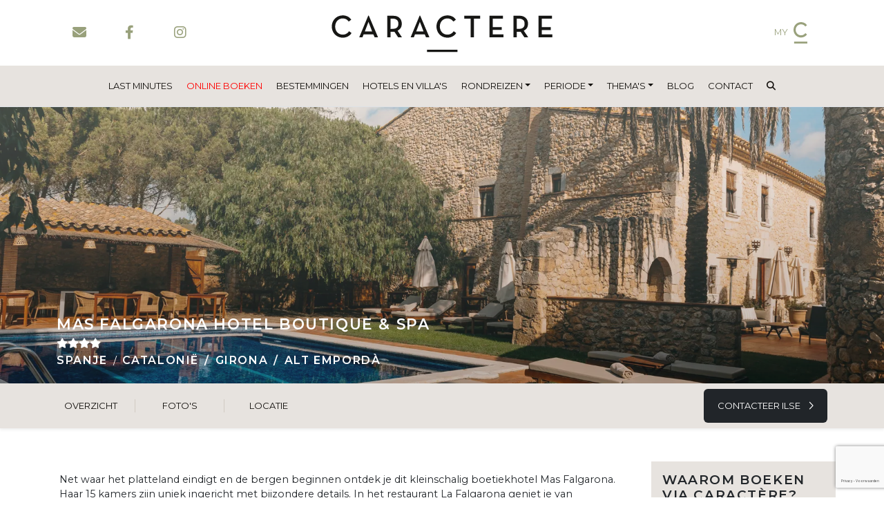

--- FILE ---
content_type: text/html; charset=utf-8
request_url: https://www.caracterereizen.nl/nl-nl/hotel/mas-falgarona-hotel-boutique-spa
body_size: 17605
content:
<!DOCTYPE html>
<html lang="nl-NL" class="vh-100">
<head>
    <meta charset="utf-8" />
    <meta name="viewport" content="width=device-width, initial-scale=1.0" />
    <title>Mas Falgarona Hotel Boutique &amp; Spa | boetiekhotel Spanje | Caract&#xE8;re</title>
    <link type="image/x-icon" rel="shortcut icon" href="/CaractereTheme/favicon.ico">

    <link rel="preconnect" href="https://fonts.googleapis.com">
    <link rel="preconnect" href="https://fonts.gstatic.com" crossorigin>
    <link href="https://fonts.googleapis.com/css2?family=Montserrat:ital,wght@0,100;0,200;0,300;0,400;0,500;0,600;0,700;0,800;0,900;1,100;1,200;1,300;1,400;1,500;1,600;1,700;1,800;1,900&display=swap" rel="stylesheet">

    
	
    
	
    <meta content="Net waar het platteland eindigt en de bergen beginnen ontdek je dit kleinschalig boetiekhotel Mas Falgarona. Haar 15 kamers zijn uniek ingericht met bijzondere details." name="description" />
<meta content="Mas Falgarona Hotel Boutique &amp; Spa | boetiekhotel Spanje | Caract&#xE8;re" property="og:title" />
<meta content="Net waar het platteland eindigt en de bergen beginnen ontdek je dit kleinschalig boetiekhotel Mas Falgarona. Haar 15 kamers zijn uniek ingericht met bijzondere details." property="og:description" />
<meta content="https://www.caracterereizen.nl/nl-nl/hotel/mas-falgarona-hotel-boutique-spa" property="og:url" />
<meta content="Caract&#xE8;re" property="og:site_name" />
<meta content="nl-NL" property="og:locale" />
<meta content="Mas Falgarona Hotel Boutique &amp; Spa | boetiekhotel Spanje | Caract&#xE8;re" name="twitter:title" />
<meta content="Net waar het platteland eindigt en de bergen beginnen ontdek je dit kleinschalig boetiekhotel Mas Falgarona. Haar 15 kamers zijn uniek ingericht met bijzondere details." name="twitter:description" />
<meta content="https://www.caracterereizen.nl/nl-nl/hotel/mas-falgarona-hotel-boutique-spa" name="twitter:url" />
    <link href="https://www.caracterereizen.nl/nl-nl/hotel/mas-falgarona-hotel-boutique-spa" rel="canonical" />
<link href="https://www.caractere.be/nl/hotel/mas-falgarona-hotel-boutique-spa" hreflang="nl-BE" rel="alternate" />
<link href="https://www.caractere.be/nl/hotel/mas-falgarona-hotel-boutique-spa" hreflang="x-default" rel="alternate" />
<link href="https://www.caracterereizen.nl/nl-nl/hotel/mas-falgarona-hotel-boutique-spa" hreflang="nl-NL" rel="alternate" />
<link href="https://en.caractere.be/en/hotel/mas-falgarona-hotel-boutique-spa" hreflang="en" rel="alternate" />
<link href="https://fr.caractere.be/fr/hotel/mas-falgarona-hotel-boutique-spa" hreflang="fr" rel="alternate" />
    <link href="/Servico.OrchardCore.Media/css/media-gallery.min.css?v=Bl3N_J8FkqYqTr9Tafy55jXX8-z4-YkwTgpekBOi2Vs" rel="stylesheet" type="text/css" />
<link href="https://cdn.jsdelivr.net/npm/@fancyapps/ui@4.0/dist/fancybox.css" rel="stylesheet" type="text/css" />
<link href="https://cdn.maptiler.com/maplibre-gl-js/v2.2.0-pre.2/maplibre-gl.css" rel="stylesheet" type="text/css" />
<link href="/CaractereTheme/css/caractere.min.css?v=aJlhoXNv9PauglwocRa8Zi9y8n8jmDGwXzjVOOpEL4E" rel="stylesheet" type="text/css" />
<link href="/Bootstrap5Theme/fontawesomepro/css/all.min.css?v=e8REryLxCniqz7OuSAxhJlRzcvUGmT4VKB7dYucmKUQ" rel="stylesheet" type="text/css" />
<style type="text/css">

ul.dropdown-menu {
	z-index: 2000;
}

.cover-item.image-full .content-text {
  color: #fff;
}

a.nav-link[href*=\/nl\/zoeken] {
  color: #ff0000;
}

.bg-primary a {
	color: #fff;
    text-decoration: underline;
}

</style>
    
    
    <base href="/"/>

    
</head>
<body dir="ltr" class="d-flex flex-column">
    

<div class="widget-container">

    




<nav class="nav nav-menu navbar-expand-xl shadow-sm w-100">
    <div class="container-fluid p-0">
        <div class="navbar-top">
            <div class="bg-white py-3 h-100">
                <div class="container">
                    <div class="row justify-content-between align-items-center">
                        <div class="d-none d-xl-flex col-6 col-xl-4 order-0">
                            
                            <a class="btn btn-lg btn-outline-primary border-0 me-2" href="#" data-bs-target="#modal-contact" data-bs-toggle="modal"><i class="fa-solid fa-fw fa-envelope"></i></a>
                            <a class="btn btn-lg btn-outline-primary border-0 me-2" href="https://www.facebook.com/caractere.be/" target="_blank" aria-label="Facebook"><i class="fa-brands fa-fw fa-facebook-f"></i></a>
                            <a class="btn btn-lg btn-outline-primary border-0" href="https://www.instagram.com/inspiredbycaractere/" target="_blank" aria-label="Instagram"><i class="fa-brands fa-fw fa-instagram"></i></a>
                        </div>
                        <div class="d-flex col-8 col-xl-4 order-0 order-xl-1 flex-column align-items-xl-center">
                            <a class="navbar-brand" href="https://www.caracterereizen.nl/">
                                <img src="/media/logo.svg" alt="Caract&#xE8;re"/>
                            </a>
                        </div>
                        <div class="d-none d-xl-flex col-xl-4 flex-row justify-content-end order-1 order-xl-2">
                            <a class="btn btn-link me-2 text-decoration-none" href="https://www.caracterereizen.nl/dashboard"><span class="me-2">MY</span><img src="/media/c_green.svg" alt="My Caractere" width="20"/></a>
                            
                        </div>
                        <div class="d-flex col-4 d-xl-none justify-content-end">
                            <a class="btn btn-link me-2 text-decoration-none" href="https://www.caracterereizen.nl/dashboard"><span class="me-2">MY</span><img src="/media/c_green.svg" alt="My Caractere" width="20"/></a>
                            <button class="navbar-toggler ps-3" type="button" data-bs-toggle="collapse" data-bs-target="#navbarSupportedContent" aria-controls="navbarSupportedContent" aria-expanded="false" aria-label="Toggle navigation">
                                <i class="fa-solid fa-bars h3"></i>
                            </button>
                        </div>
                    </div>
                </div>
            </div>
        </div>
        <div class="bg-secondary shadow-sm border-bottom navbar-bottom d-flex flex-column justify-content-center">
            <div class="container position-relative h-100">
                <div class="collapse navbar-collapse h-100" id="navbarSupportedContent">
                    <div class="mx-auto d-block d-xl-flex justify-content-xl-center">
                        
<ul class="menu menu-main-menu-nl-n-l navbar-nav">
<li class="nav-item nav-item">
<a class="nav-link" href="/nl/exclusieve-aanbiedingen">Last minutes</a>
</li>

<li class="nav-item nav-item">
<a class="nav-link" href="/nl/zoeken">Online boeken</a>
</li>

<li class="nav-item nav-item">
<a class="nav-link" href="/nl/bestemmingen">Bestemmingen</a>
</li>

<li class="nav-item nav-item">
<a class="nav-link" href="/nl/hotels">Hotels en villa&#x27;s</a>
</li>

<li class="nav-item nav-item dropdown">
<a class="nav-link dropdown-toggle" data-bs-toggle="dropdown" href="#">Rondreizen</a>
<ul class='dropdown-menu'>
<li class="nav-item nav-item">
<a class="nav-link" href="/nl-nl/rondreizen">Unieke rondreizen</a>
</li>

<li class="nav-item nav-item">
<a class="nav-link" href="/nl-nl/zoeken-rondreis">Zoek en boek jouw rondreis</a>
</li>
</ul></li>

<li class="nav-item nav-item dropdown">
<a class="nav-link dropdown-toggle" data-bs-toggle="dropdown" href="#">Periode</a>
<ul class='dropdown-menu'>
<li class="nav-item nav-item">
<a class="nav-link" href="/nl-nl/schoolvakanties">Schoolvakanties</a>
</li>

<li class="nav-item nav-item">
<a class="nav-link" href="/nl-nl/waar-kan-ik-wanneer-naartoe-reizen">Reiskalender per maand</a>
</li>
</ul></li>

<li class="nav-item nav-item dropdown">
<a class="nav-link dropdown-toggle" data-bs-toggle="dropdown" href="#">Thema&#x27;s</a>
<ul class='dropdown-menu'>
<li class="nav-item nav-item">
<a class="nav-link" href="/nl-nl/huwelijksreizen-om-nooit-te-vergeten">Huwelijksreizen </a>
</li>

<li class="nav-item nav-item">
<a class="nav-link" href="/nl/familievakantie">Op reis met de hele familie</a>
</li>

<li class="nav-item nav-item">
<a class="nav-link" href="/nl/autovakantie">Europa met de auto </a>
</li>

<li class="nav-item nav-item">
<a class="nav-link" href="/nl-nl/de-mooiste-strandvakanties-in-europa">Strandvakanties</a>
</li>

<li class="nav-item nav-item">
<a class="nav-link" href="/nl/cultuurvakanties">Cultuurvakanties</a>
</li>

<li class="nav-item nav-item">
<a class="nav-link" href="/nl/eilandbestemmingen">Eilandbestemmingen</a>
</li>

<li class="nav-item nav-item">
<a class="nav-link" href="/nl/actieve-vakanties">Actieve vakantie</a>
</li>

<li class="nav-item nav-item">
<a class="nav-link" href="/nl/golfreizen">Golfreizen</a>
</li>

<li class="nav-item nav-item">
<a class="nav-link" href="/nl/citytrips-europa">Citytrips</a>
</li>

<li class="nav-item nav-item">
<a class="nav-link" href="/nl-nl/incentives">Incentives</a>
</li>

<li class="nav-item nav-item">
<a class="nav-link" href="/nl-nl/groepsreizen-op-maat">Groepsreizen</a>
</li>

<li class="nav-item nav-item">
<a class="nav-link" href="/nl-nl/schoolvakanties">Schoolvakanties</a>
</li>

<li class="nav-item nav-item">
<a class="nav-link" href="/nl/boetiekcruises">Boetiekcruises</a>
</li>
</ul></li>

<li class="nav-item nav-item">
<a class="nav-link" href="/nl/blog">Blog</a>
</li>

<li class="nav-item nav-item">
<a class="nav-link" href="/nl/contact">Contact</a>
</li>
</ul>

                        
<li class="nav-item">
    <a class="nav-link" onclick="showAutoCompleteMenuContainer();"><i class="fa-solid fa-magnifying-glass"></i></a>
</li>



                        








    

                        
                    </div>
                </div>
            </div>
        </div>
        <div class="bg-light d-xl-none shadow-sm border-bottom navbar-bottom d-flex flex-column justify-content-center position-relative">
            <div class="container d-flex bg-light d-xl-none sticky-top">
                
                <div class="flex-grow-1 border-end d-flex justify-content-center">
                    <a class="btn btn-lg btn-outline-primary border-0" href="#" data-bs-target="#modal-contact" data-bs-toggle="modal"><i class="fa-solid fa-fw fa-envelope"></i></a>
                </div>
                <div class="flex-grow-1 border-end d-flex justify-content-center">
                    <a class="btn btn-lg btn-outline-primary border-0" href="https://www.facebook.com/caractere.be/" target="_blank" aria-label="Facebook"><i class="fa-brands fa-fw fa-facebook-f"></i></a>
                </div>
                <div class="flex-grow-1 d-flex justify-content-center">
                    <a class="btn btn-lg btn-outline-primary border-0" href="https://www.instagram.com/inspiredbycaractere/" target="_blank" aria-label="Instagram"><i class="fa-brands fa-fw fa-instagram"></i></a>
                </div>
            </div>
        </div>
        <div class="d-none" id="autoCompleteMenuContainer">
            <div class="bg-white">
    <div class="container py-2">
        <div class="position-relative" id="autoCompleteComponent-autocomplete" country="Landen" region="Regio&#x27;s" destination="Bestemmingen" stay="Hotels" package="Rondreizen" blog="Blogs" page="Pagina&#x27;s">

    <div class="d-flex flex-row">
        <div class="flex-grow-1 pe-2">
            <input class="form-control form-control-lg h-100" placeholder="Zoeken..." v-model="searchText" @focus="openMatches">
        </div>
        
    </div>

    <div class="position-absolute top-100 start-0 end-0 megamenu p-3 mt-2 bg-white shadow-sm border border-primary border-2" style="z-index: 200; max-height: 75vh; overflow-y: auto;" v-if="showMatches == true" v-cloak>
        <button type="button" class="btn-close float-end" aria-label="Close" @click="closeMatches"></button>
        <div v-if="isBusy == true">
             <div class="text-center py-5"><h4>Even geduld aub...</h4></div>
        </div>
        <div v-if="isBusy == false">
            <div v-if="columns.length == 0">
                <div class="text-center py-5"><h4>Helaas, we hebben geen resultaten kunnen vinden. Gelieve je zoekterm aan te passen.</h4></div>
            </div>
            <div v-if="columns.length > 0" class="d-flex row">
                <div class="d-flex flex-column" v-if="columns.length >= 1" v-bind:class="columnWidth">
                    <template v-if="columns.length >= 1">
                        <h4 class="with-border mb-3" v-text="columns[0].header"></h4>
                        <a v-for="item in columns[0].items.slice(0,8)" class="text-dark mb-1" :href="item.url" v-html="item.title"></a>
                        <span v-if="columns[0].items.length > 8">...</span>
                    </template>
                    <template v-if="columns.length >= 5">
                        <h4 class="with-border mb-3 mt-4" v-text="columns[4].header"></h4>
                        <a v-for="item in columns[4].items.slice(0,8)" class="text-dark mb-1" :href="item.url" v-html="item.title"></a>
                        <span v-if="columns[4].items.length > 8">...</span>
                    </template>
                </div>
                <div class="d-flex flex-column" v-if="columns.length >= 2" v-bind:class="columnWidth">
                    <template v-if="columns.length >= 2">
                        <h4 class="with-border mb-3" v-text="columns[1].header"></h4>
                        <a v-for="item in columns[1].items.slice(0,8)" class="text-dark mb-1" :href="item.url" v-html="item.title"></a>
                        <span v-if="columns[1].items.length > 8">...</span>
                    </template>
                    <template v-if="columns.length >= 6">
                        <h4 class="with-border mb-3 mt-4" v-text="columns[5].header"></h4>
                        <a v-for="item in columns[5].items.slice(0,8)" class="text-dark mb-1" :href="item.url" v-html="item.title"></a>
                        <span v-if="columns[5].items.length > 8">...</span>
                    </template>
                </div>
                <div class="d-flex flex-column" v-if="columns.length >= 3" v-bind:class="columnWidth">
                    <template v-if="columns.length >= 3">
                        <h4 class="with-border mb-3" v-text="columns[2].header"></h4>
                        <a v-for="item in columns[2].items.slice(0,8)" class="text-dark mb-1" :href="item.url" v-html="item.title"></a>
                        <span v-if="columns[2].items.length > 8">...</span>
                    </template>
                    <template v-if="columns.length >= 7">
                        <h4 class="with-border mb-3 mt-4" v-text="columns[6].header"></h4>
                        <a v-for="item in columns[6].items.slice(0,8)" class="text-dark mb-1" :href="item.url" v-html="item.title"></a>
                        <span v-if="columns[6].items.length > 8">...</span>
                    </template>
                </div>
                <div class="d-flex flex-column" v-if="columns.length >= 4" v-bind:class="columnWidth">
                    <template v-if="columns.length >= 4">
                        <h4 class="with-border mb-3" v-text="columns[3].header"></h4>
                        <a v-for="item in columns[3].items.slice(0,8)" class="text-dark mb-1" :href="item.url" v-html="item.title"></a>
                        <span v-if="columns[3].items.length > 8">...</span>
                    </template>
                    <template v-if="columns.length >= 8">
                        <h4 class="with-border mb-3 mt-4" v-text="columns[7].header"></h4>
                        <a v-for="item in columns[7].items.slice(0,8)" class="text-dark mb-1" :href="item.url" v-html="item.title"></a>
                        <span v-if="columns[7].items.length > 8">...</span>
                    </template>
                </div>
            </div>
        </div>
    </div>
    
</div>





    </div>
</div>
        </div>        
    </div>
</nav>























<nav class="nav navbar-expand-lg floating d-flex flex-column shadow-sm bg-white">
    <div class="bg-secondary w-100 floating-top">
        <div class="container d-flex position-relative py-2">
            <div class="pe-2">
                <img src="/media/assets/c_black.svg?width=30&amp;token=tEGwWuIdY%2BTiQqpVYFGTZa%2FhzH4UPuLYglm4qSgMuDA%3D" alt="Caractere" width="30"/>
            </div>
            <div class="collapse navbar-collapse flex-grow-1 justify-content-end">
                
<ul class="menu menu-main-menu-nl-n-l navbar-nav">
<li class="nav-item nav-item">
<a class="nav-link" href="/nl/exclusieve-aanbiedingen">Last minutes</a>
</li>

<li class="nav-item nav-item">
<a class="nav-link" href="/nl/zoeken">Online boeken</a>
</li>

<li class="nav-item nav-item">
<a class="nav-link" href="/nl/bestemmingen">Bestemmingen</a>
</li>

<li class="nav-item nav-item">
<a class="nav-link" href="/nl/hotels">Hotels en villa&#x27;s</a>
</li>

<li class="nav-item nav-item dropdown">
<a class="nav-link dropdown-toggle" data-bs-toggle="dropdown" href="#">Rondreizen</a>
<ul class='dropdown-menu'>
<li class="nav-item nav-item">
<a class="nav-link" href="/nl-nl/rondreizen">Unieke rondreizen</a>
</li>

<li class="nav-item nav-item">
<a class="nav-link" href="/nl-nl/zoeken-rondreis">Zoek en boek jouw rondreis</a>
</li>
</ul></li>

<li class="nav-item nav-item dropdown">
<a class="nav-link dropdown-toggle" data-bs-toggle="dropdown" href="#">Periode</a>
<ul class='dropdown-menu'>
<li class="nav-item nav-item">
<a class="nav-link" href="/nl-nl/schoolvakanties">Schoolvakanties</a>
</li>

<li class="nav-item nav-item">
<a class="nav-link" href="/nl-nl/waar-kan-ik-wanneer-naartoe-reizen">Reiskalender per maand</a>
</li>
</ul></li>

<li class="nav-item nav-item dropdown">
<a class="nav-link dropdown-toggle" data-bs-toggle="dropdown" href="#">Thema&#x27;s</a>
<ul class='dropdown-menu'>
<li class="nav-item nav-item">
<a class="nav-link" href="/nl-nl/huwelijksreizen-om-nooit-te-vergeten">Huwelijksreizen </a>
</li>

<li class="nav-item nav-item">
<a class="nav-link" href="/nl/familievakantie">Op reis met de hele familie</a>
</li>

<li class="nav-item nav-item">
<a class="nav-link" href="/nl/autovakantie">Europa met de auto </a>
</li>

<li class="nav-item nav-item">
<a class="nav-link" href="/nl-nl/de-mooiste-strandvakanties-in-europa">Strandvakanties</a>
</li>

<li class="nav-item nav-item">
<a class="nav-link" href="/nl/cultuurvakanties">Cultuurvakanties</a>
</li>

<li class="nav-item nav-item">
<a class="nav-link" href="/nl/eilandbestemmingen">Eilandbestemmingen</a>
</li>

<li class="nav-item nav-item">
<a class="nav-link" href="/nl/actieve-vakanties">Actieve vakantie</a>
</li>

<li class="nav-item nav-item">
<a class="nav-link" href="/nl/golfreizen">Golfreizen</a>
</li>

<li class="nav-item nav-item">
<a class="nav-link" href="/nl/citytrips-europa">Citytrips</a>
</li>

<li class="nav-item nav-item">
<a class="nav-link" href="/nl-nl/incentives">Incentives</a>
</li>

<li class="nav-item nav-item">
<a class="nav-link" href="/nl-nl/groepsreizen-op-maat">Groepsreizen</a>
</li>

<li class="nav-item nav-item">
<a class="nav-link" href="/nl-nl/schoolvakanties">Schoolvakanties</a>
</li>

<li class="nav-item nav-item">
<a class="nav-link" href="/nl/boetiekcruises">Boetiekcruises</a>
</li>
</ul></li>

<li class="nav-item nav-item">
<a class="nav-link" href="/nl/blog">Blog</a>
</li>

<li class="nav-item nav-item">
<a class="nav-link" href="/nl/contact">Contact</a>
</li>
</ul>

                








    

            </div>
        </div>
    </div>
    
</div>
</div>

    

        <div id="section-header">
            
    
    <div class="stay-header position-relative">
        <img src="/media/SwingContent/3/8/2/0/7/mas-falgarona-1.jpg?width=1920&amp;height=640&amp;rmode=crop&amp;format=webp&amp;token=H8upqoApzXsCzBRWBEa%2FrC8lTuV2XQnnBLGSApypApM%3D" alt="Mas Falgarona Hotel Boutique &amp; Spa" loading="lazy" />
        <div class="position-absolute bottom-0 start-0 w-100 text-white overlay d-flex flex-column justify-content-end">
            <div class="container">
                <div class="d-flex flex-column align-items-start">
                    <h1 class="mb-2">Mas Falgarona Hotel Boutique &amp; Spa</h1>
                    <div class="d-flex justify-content-center mb-2">
                        
                            <i class="fa-solid fa-star"></i>
                        
                            <i class="fa-solid fa-star"></i>
                        
                            <i class="fa-solid fa-star"></i>
                        
                            <i class="fa-solid fa-star"></i>
                        
                    </div>
                    <nav aria-label="breadcrumb">
                        <ol class="breadcrumb text-white d-flex justify-content-center">
                            
                            
                            <li class="breadcrumb-item"><a class="h5" href="https://www.caracterereizen.nl/nl/zoeken?land=spanje">Spanje</a></li>
                            <li class="breadcrumb-item"><a class="h5" href="https://www.caracterereizen.nl/nl/zoeken?land=spanje&amp;regio=catalonie">Cataloni&#xEB;</a></li>
                            <li class="breadcrumb-item h5">Girona</li>
                            
                                <li class="breadcrumb-item h5">Alt Empord&#xE0;</li>
                            
                        </ol>
                    </nav>
                </div>
            </div>
        </div>
    </div>

        </div>


    <div class="floating-trigger"></div>
    
    
    
        <nav class="navbar navbar-expand-lg navbar-dark bg-secondary shadow-sm subnav">
            <div class="container g-0">
                <div class="row m-0 w-100 align-items-center gap-2 gap-md-0">
                    <div class="col-md-4 d-flex flex-column align-items-start">
                        <ul class="navbar-nav flex-row w-100">
                            <li class="nav-item">
                                <a class="nav-link anchor" data-target="overzicht">Overzicht</a>
                            </li>
                            <li class="nav-item">
                                <a class="nav-link anchor" data-target="media">Foto&#x27;s</a>
                            </li>
                            <li class="nav-item">
                                <a class="nav-link anchor" data-target="kaart">Locatie</a>
                            </li>
                        </ul>
                    </div>
                    <div class="col-md-8 d-flex flex-column align-items-md-end">
                        <div class="d-flex gap-2">
                            
                                <div class="flex-grow-1 flex-md-grow-0 d-grid">
                                    










<a href="#modal-44gce76pbenvftnhfqs60w3j5c" class="btn btn-cta " data-bs-toggle="modal">
    Contacteer Ilse
    
        <i class="ms-2 fa-regular fa-chevron-right"></i>
    
</a>

                                </div>
                            
                        </div>
                    </div>
                </div>
            </div>
        </nav>
        
    


    
    
        
        
        <div class="container p-0 space" id="overzicht">
            <div class="row">
                <div class="col-md-9">
                    
                    
                        <div class="mb-3 p-3">
                            <p>Net waar het platteland eindigt en de bergen beginnen ontdek je dit kleinschalig boetiekhotel Mas Falgarona. Haar 15 kamers zijn uniek ingericht met bijzondere details. In het restaurant La Falgarona geniet je van traditionele mediterrane gerechten. Ontspannen doe je in de gloednieuwe spa. Vanuit het hotel kan je een bezoek brengen aan de stad Figueres en het Dalí Museum bezoeken.</p>

                        </div>
                    
                    
                    
                        <div class="mb-3 border border-primary bg-white p-3">
                            <h3 class="text-success">Extra</h3>
                            <p>Tijdens jouw verblijf in Mas Falgarona kan je elke dag een uur gratis gebruik maken van de spa. Ga je liever de sportieve kant op? Dan zijn er gratis fietsen beschikbaar om de mooie omgeving te verkennen.</p>

                        </div>
                    
                    
                </div>
                <div class="col-md-3">
                    
                    <div class="bg-secondary p-3 list-check">
                        <h3>Waarom boeken via Caract&#xE8;re?</h3>
                        <ul>
<li><a href="https://www.caractere.be/nl/beste-prijsgarantie">Beste prijsgarantie</a></li>
<li>Caractère extra's</li>
<li>Slechts <a href="https://www.caractere.be/nl/contact">één telefoontje of mail</a> verwijderd van onze enthousiaste reisexperts</li>
<li>Betaal veilig</li>
<li>Geen onverwachte of verdoken kosten</li>
</ul>
                    </div>
                </div>
            </div>
        </div>

        <div class="container p-0 mt-0 space" id="media">
            






<div class="media-gallery">
            <a style="width: 25%" class="media-gallery-item" data-fancybox="gallery" data-src="/media/SwingContent/3/8/2/0/7/mas-falgarona-1.jpg?width=1920&amp;format=webp&amp;token=tUCsxBkbwqOMl90ZOHhkolapXAjwcKOYiGgYjxQHQn0%3D">
                <div class="media-gallery-img-wrapper">
                    <img src="/media/SwingContent/3/8/2/0/7/mas-falgarona-1.jpg?width=360&amp;format=webp&amp;token=LE%2Ffyikb8tQHWRqSnIckaJi3OicSEsTunuaDrKYmSLw%3D" alt="mas falgarona 1"/>
                </div>
            </a>
            <a style="width: 25%" class="media-gallery-item" data-fancybox="gallery" data-src="/media/SwingContent/3/8/2/0/8/mas-falgarona-2.jpg?width=1920&amp;format=webp&amp;token=tUCsxBkbwqOMl90ZOHhkolapXAjwcKOYiGgYjxQHQn0%3D">
                <div class="media-gallery-img-wrapper">
                    <img src="/media/SwingContent/3/8/2/0/8/mas-falgarona-2.jpg?width=360&amp;format=webp&amp;token=LE%2Ffyikb8tQHWRqSnIckaJi3OicSEsTunuaDrKYmSLw%3D" alt="mas falgarona 2"/>
                </div>
            </a>
            <a style="width: 25%" class="media-gallery-item" data-fancybox="gallery" data-src="/media/SwingContent/3/8/2/0/9/mas-falgarona-2a.jpg?width=1920&amp;format=webp&amp;token=tUCsxBkbwqOMl90ZOHhkolapXAjwcKOYiGgYjxQHQn0%3D">
                <div class="media-gallery-img-wrapper">
                    <img src="/media/SwingContent/3/8/2/0/9/mas-falgarona-2a.jpg?width=360&amp;format=webp&amp;token=LE%2Ffyikb8tQHWRqSnIckaJi3OicSEsTunuaDrKYmSLw%3D" alt="mas falgarona 2a"/>
                </div>
            </a>
            <a style="width: 25%" class="media-gallery-item" data-fancybox="gallery" data-src="/media/SwingContent/3/8/2/1/0/mas-falgarona-2b.jpg?width=1920&amp;format=webp&amp;token=tUCsxBkbwqOMl90ZOHhkolapXAjwcKOYiGgYjxQHQn0%3D">
                <div class="media-gallery-img-wrapper">
                    <img src="/media/SwingContent/3/8/2/1/0/mas-falgarona-2b.jpg?width=360&amp;format=webp&amp;token=LE%2Ffyikb8tQHWRqSnIckaJi3OicSEsTunuaDrKYmSLw%3D" alt="mas falgarona 2b"/>
                </div>
            </a>
            <a style="width: 25%" class="media-gallery-item" data-fancybox="gallery" data-src="/media/SwingContent/3/8/2/1/1/mas-falgarona-3.jpg?width=1920&amp;format=webp&amp;token=tUCsxBkbwqOMl90ZOHhkolapXAjwcKOYiGgYjxQHQn0%3D">
                <div class="media-gallery-img-wrapper">
                    <img src="/media/SwingContent/3/8/2/1/1/mas-falgarona-3.jpg?width=360&amp;format=webp&amp;token=LE%2Ffyikb8tQHWRqSnIckaJi3OicSEsTunuaDrKYmSLw%3D" alt="mas falgarona 3"/>
                </div>
            </a>
            <a style="width: 25%" class="media-gallery-item" data-fancybox="gallery" data-src="/media/SwingContent/3/8/2/1/2/mas-falgarona-4.jpg?width=1920&amp;format=webp&amp;token=tUCsxBkbwqOMl90ZOHhkolapXAjwcKOYiGgYjxQHQn0%3D">
                <div class="media-gallery-img-wrapper">
                    <img src="/media/SwingContent/3/8/2/1/2/mas-falgarona-4.jpg?width=360&amp;format=webp&amp;token=LE%2Ffyikb8tQHWRqSnIckaJi3OicSEsTunuaDrKYmSLw%3D" alt="mas falgarona 4"/>
                </div>
            </a>
            <a style="width: 25%" class="media-gallery-item" data-fancybox="gallery" data-src="/media/SwingContent/3/8/2/1/3/mas-falgarona-5.jpg?width=1920&amp;format=webp&amp;token=tUCsxBkbwqOMl90ZOHhkolapXAjwcKOYiGgYjxQHQn0%3D">
                <div class="media-gallery-img-wrapper">
                    <img src="/media/SwingContent/3/8/2/1/3/mas-falgarona-5.jpg?width=360&amp;format=webp&amp;token=LE%2Ffyikb8tQHWRqSnIckaJi3OicSEsTunuaDrKYmSLw%3D" alt="mas falgarona 5"/>
                </div>
            </a>
            <a style="width: 25%" class="media-gallery-item last" data-fancybox="gallery" data-src="/media/SwingContent/3/8/2/1/4/mas-falgarona-6.jpg?width=1920&amp;format=webp&amp;token=tUCsxBkbwqOMl90ZOHhkolapXAjwcKOYiGgYjxQHQn0%3D">
                <div class="media-gallery-img-wrapper">
                    <img src="/media/SwingContent/3/8/2/1/4/mas-falgarona-6.jpg?width=360&amp;format=webp&amp;token=LE%2Ffyikb8tQHWRqSnIckaJi3OicSEsTunuaDrKYmSLw%3D" alt="mas falgarona 6" />
                </div>
                <div class="wrapper">
					<span>+18</span>
                </div>
            </a>
        <a class="not-visible" data-fancybox="gallery" data-src="/media/SwingContent/3/8/2/1/5/mas-falgarona-6a.jpg?width=1920&amp;format=webp&amp;token=tUCsxBkbwqOMl90ZOHhkolapXAjwcKOYiGgYjxQHQn0%3D">
            <img src="/media/SwingContent/3/8/2/1/5/mas-falgarona-6a.jpg?width=360&amp;format=webp&amp;token=LE%2Ffyikb8tQHWRqSnIckaJi3OicSEsTunuaDrKYmSLw%3D" alt="mas falgarona 6a" />
        </a>
        <a class="not-visible" data-fancybox="gallery" data-src="/media/SwingContent/3/8/2/1/6/mas-falgarona-6b.jpg?width=1920&amp;format=webp&amp;token=tUCsxBkbwqOMl90ZOHhkolapXAjwcKOYiGgYjxQHQn0%3D">
            <img src="/media/SwingContent/3/8/2/1/6/mas-falgarona-6b.jpg?width=360&amp;format=webp&amp;token=LE%2Ffyikb8tQHWRqSnIckaJi3OicSEsTunuaDrKYmSLw%3D" alt="mas falgarona 6b" />
        </a>
        <a class="not-visible" data-fancybox="gallery" data-src="/media/SwingContent/3/8/2/1/7/mas-falgarona-7.jpg?width=1920&amp;format=webp&amp;token=tUCsxBkbwqOMl90ZOHhkolapXAjwcKOYiGgYjxQHQn0%3D">
            <img src="/media/SwingContent/3/8/2/1/7/mas-falgarona-7.jpg?width=360&amp;format=webp&amp;token=LE%2Ffyikb8tQHWRqSnIckaJi3OicSEsTunuaDrKYmSLw%3D" alt="mas falgarona 7" />
        </a>
        <a class="not-visible" data-fancybox="gallery" data-src="/media/SwingContent/3/8/2/1/8/mas-falgarona-8.jpg?width=1920&amp;format=webp&amp;token=tUCsxBkbwqOMl90ZOHhkolapXAjwcKOYiGgYjxQHQn0%3D">
            <img src="/media/SwingContent/3/8/2/1/8/mas-falgarona-8.jpg?width=360&amp;format=webp&amp;token=LE%2Ffyikb8tQHWRqSnIckaJi3OicSEsTunuaDrKYmSLw%3D" alt="mas falgarona 8" />
        </a>
        <a class="not-visible" data-fancybox="gallery" data-src="/media/SwingContent/3/8/2/1/9/mas-falgarona-8a.jpg?width=1920&amp;format=webp&amp;token=tUCsxBkbwqOMl90ZOHhkolapXAjwcKOYiGgYjxQHQn0%3D">
            <img src="/media/SwingContent/3/8/2/1/9/mas-falgarona-8a.jpg?width=360&amp;format=webp&amp;token=LE%2Ffyikb8tQHWRqSnIckaJi3OicSEsTunuaDrKYmSLw%3D" alt="mas falgarona 8a" />
        </a>
        <a class="not-visible" data-fancybox="gallery" data-src="/media/SwingContent/3/8/2/2/0/mas-falgarona-8b.jpg?width=1920&amp;format=webp&amp;token=tUCsxBkbwqOMl90ZOHhkolapXAjwcKOYiGgYjxQHQn0%3D">
            <img src="/media/SwingContent/3/8/2/2/0/mas-falgarona-8b.jpg?width=360&amp;format=webp&amp;token=LE%2Ffyikb8tQHWRqSnIckaJi3OicSEsTunuaDrKYmSLw%3D" alt="mas falgarona 8b" />
        </a>
        <a class="not-visible" data-fancybox="gallery" data-src="/media/SwingContent/3/8/2/2/1/mas-falgarona-8c.jpg?width=1920&amp;format=webp&amp;token=tUCsxBkbwqOMl90ZOHhkolapXAjwcKOYiGgYjxQHQn0%3D">
            <img src="/media/SwingContent/3/8/2/2/1/mas-falgarona-8c.jpg?width=360&amp;format=webp&amp;token=LE%2Ffyikb8tQHWRqSnIckaJi3OicSEsTunuaDrKYmSLw%3D" alt="mas falgarona 8c" />
        </a>
        <a class="not-visible" data-fancybox="gallery" data-src="/media/SwingContent/3/8/2/2/2/mas-falgarona-9.jpg?width=1920&amp;format=webp&amp;token=tUCsxBkbwqOMl90ZOHhkolapXAjwcKOYiGgYjxQHQn0%3D">
            <img src="/media/SwingContent/3/8/2/2/2/mas-falgarona-9.jpg?width=360&amp;format=webp&amp;token=LE%2Ffyikb8tQHWRqSnIckaJi3OicSEsTunuaDrKYmSLw%3D" alt="mas falgarona 9" />
        </a>
        <a class="not-visible" data-fancybox="gallery" data-src="/media/SwingContent/3/8/2/2/3/mas-falgarona-10.jpg?width=1920&amp;format=webp&amp;token=tUCsxBkbwqOMl90ZOHhkolapXAjwcKOYiGgYjxQHQn0%3D">
            <img src="/media/SwingContent/3/8/2/2/3/mas-falgarona-10.jpg?width=360&amp;format=webp&amp;token=LE%2Ffyikb8tQHWRqSnIckaJi3OicSEsTunuaDrKYmSLw%3D" alt="mas falgarona 10" />
        </a>
        <a class="not-visible" data-fancybox="gallery" data-src="/media/SwingContent/3/8/2/2/4/mas-falgarona-11.jpg?width=1920&amp;format=webp&amp;token=tUCsxBkbwqOMl90ZOHhkolapXAjwcKOYiGgYjxQHQn0%3D">
            <img src="/media/SwingContent/3/8/2/2/4/mas-falgarona-11.jpg?width=360&amp;format=webp&amp;token=LE%2Ffyikb8tQHWRqSnIckaJi3OicSEsTunuaDrKYmSLw%3D" alt="mas falgarona 11" />
        </a>
        <a class="not-visible" data-fancybox="gallery" data-src="/media/SwingContent/3/8/2/2/5/mas-falgarona-12.jpg?width=1920&amp;format=webp&amp;token=tUCsxBkbwqOMl90ZOHhkolapXAjwcKOYiGgYjxQHQn0%3D">
            <img src="/media/SwingContent/3/8/2/2/5/mas-falgarona-12.jpg?width=360&amp;format=webp&amp;token=LE%2Ffyikb8tQHWRqSnIckaJi3OicSEsTunuaDrKYmSLw%3D" alt="mas falgarona 12" />
        </a>
        <a class="not-visible" data-fancybox="gallery" data-src="/media/SwingContent/3/8/2/2/6/mas-falgarona-13.jpg?width=1920&amp;format=webp&amp;token=tUCsxBkbwqOMl90ZOHhkolapXAjwcKOYiGgYjxQHQn0%3D">
            <img src="/media/SwingContent/3/8/2/2/6/mas-falgarona-13.jpg?width=360&amp;format=webp&amp;token=LE%2Ffyikb8tQHWRqSnIckaJi3OicSEsTunuaDrKYmSLw%3D" alt="mas falgarona 13" />
        </a>
        <a class="not-visible" data-fancybox="gallery" data-src="/media/SwingContent/3/8/2/2/7/mas-falgarona-14.jpg?width=1920&amp;format=webp&amp;token=tUCsxBkbwqOMl90ZOHhkolapXAjwcKOYiGgYjxQHQn0%3D">
            <img src="/media/SwingContent/3/8/2/2/7/mas-falgarona-14.jpg?width=360&amp;format=webp&amp;token=LE%2Ffyikb8tQHWRqSnIckaJi3OicSEsTunuaDrKYmSLw%3D" alt="mas falgarona 14" />
        </a>
        <a class="not-visible" data-fancybox="gallery" data-src="/media/SwingContent/3/8/2/2/8/mas-falgarona-15.jpg?width=1920&amp;format=webp&amp;token=tUCsxBkbwqOMl90ZOHhkolapXAjwcKOYiGgYjxQHQn0%3D">
            <img src="/media/SwingContent/3/8/2/2/8/mas-falgarona-15.jpg?width=360&amp;format=webp&amp;token=LE%2Ffyikb8tQHWRqSnIckaJi3OicSEsTunuaDrKYmSLw%3D" alt="mas falgarona 15" />
        </a>
        <a class="not-visible" data-fancybox="gallery" data-src="/media/SwingContent/3/8/2/2/9/mas-falgarona-16.jpg?width=1920&amp;format=webp&amp;token=tUCsxBkbwqOMl90ZOHhkolapXAjwcKOYiGgYjxQHQn0%3D">
            <img src="/media/SwingContent/3/8/2/2/9/mas-falgarona-16.jpg?width=360&amp;format=webp&amp;token=LE%2Ffyikb8tQHWRqSnIckaJi3OicSEsTunuaDrKYmSLw%3D" alt="mas falgarona 16" />
        </a>
        <a class="not-visible" data-fancybox="gallery" data-src="/media/SwingContent/3/8/2/3/0/mas-falgarona-17.jpg?width=1920&amp;format=webp&amp;token=tUCsxBkbwqOMl90ZOHhkolapXAjwcKOYiGgYjxQHQn0%3D">
            <img src="/media/SwingContent/3/8/2/3/0/mas-falgarona-17.jpg?width=360&amp;format=webp&amp;token=LE%2Ffyikb8tQHWRqSnIckaJi3OicSEsTunuaDrKYmSLw%3D" alt="mas falgarona 17" />
        </a>
        <a class="not-visible" data-fancybox="gallery" data-src="/media/SwingContent/3/8/2/3/1/mas-falgarona-18.jpg?width=1920&amp;format=webp&amp;token=tUCsxBkbwqOMl90ZOHhkolapXAjwcKOYiGgYjxQHQn0%3D">
            <img src="/media/SwingContent/3/8/2/3/1/mas-falgarona-18.jpg?width=360&amp;format=webp&amp;token=LE%2Ffyikb8tQHWRqSnIckaJi3OicSEsTunuaDrKYmSLw%3D" alt="mas falgarona 18" />
        </a>
</div>


        </div>

    

    <main class="container flex-grow-1">
        
        







    











    
    



    
    


 




























    
    


<!-- Modal -->
<div class="modal modal-lg fade" id="modal-44gce76pbenvftnhfqs60w3j5c" data-bs-backdrop="static" data-bs-keyboard="false" tabindex="-1" aria-labelledby="staticBackdropLabel" aria-hidden="true">
    <div class="modal-dialog modal-dialog-centered">
        <div class="modal-content">
            <div class="modal-header">
                <h3 class="modal-title" id="staticBackdropLabel">Mas Falgarona Hotel Boutique &amp; Spa</h3>
                <button type="button" class="btn-close" data-bs-dismiss="modal" aria-label="Close"></button>
            </div>
            <div class="modal-body">
                <div class="row">
                    <div class="col-md-6 border-end border-light">
                        <h5>Contacteer mij</h5>
                        <form action="/workflows/Invoke?token=[base64]" method="post">
                            <input name="__RequestVerificationToken" type="hidden" value="CfDJ8LA6rJlicXhJpzc6dRAjV5NcgSwlBK-TPIxp1wJkRFQZ4Y64EOtLA_vQ6WHG0UElMJ4MumdBwZLiR-4RvLNxPeFNCR3Ew2Hx9o0FcgfxH-oEsgYr9eB9nJAGzXwPcGJXLPT_VEMUHo4H0TDrYZFrs9A" />
                            <div class="mb-2">
                                <label class="form-label">Naam en voornaam *</label>
                                <input type="text" class="form-control" name="FullName" required/>
                            </div>
                            <div class="mb-2">
                                <label class="form-label">Email *</label>
                                <input type="email" class="form-control" name="Email" required/>
                            </div>
                            <div class="mb-2">
                                <label class="form-label">Telefoon</label>
                                <input type="phone" class="form-control" name="Phone"/>
                            </div>
                            
                                <input type="hidden" name="Country" value="Spanje"/>
                            
                            <div class="mb-2">
                                <label class="form-label">Jouw bericht</label>
                                <textarea class="form-control rounded-0" rows="4" name="Message"></textarea>
                            </div>
                            <div class="mb-2">
                                <div class="form-check">
                                    <input class="form-check-input" type="checkbox" value="" id="newsletter" name="Newsletter">
                                    <label class="form-check-label" for="newsletter">Ik ontvang graag de nieuwsbrief</label>
                                </div>
                            </div>
                            <input type="hidden" value="ilse.d@caractere.be" class="form-control" name="Recipient"/>
                            <input type="hidden" value="/nl-nl/hotel/mas-falgarona-hotel-boutique-spa" name="ReturnUrl"/>
                            <input type="hidden" value="/nl/contactaanvraag-hotel" name="RedirectUrl"/>
                            
                                <input type="hidden" value="Ik wil meer info over hotel Mas Falgarona Hotel Boutique &amp; Spa" name="MessageExtra"/>
                            
                            
                            










    <button class="recaptcha-v3-button btn btn-cta" data-sitekey="6LcrXHUiAAAAAHH1ooK3rzYYVJq5vGEOlcw-gV_e" type="submit">Verstuur</button>

                        </form>
                    </div>
                    <div class="col-md-6 d-flex flex-column justify-content-center">
                        <img src="/media/pages/itumh025-castello-di-reschio-21_1.jpg?width=400&amp;token=HgMr1qnESZ8DcD7UqGNTTdW14Sk88xQtEg8SS%2Br3uaA%3D" class="w-100 mb-5"/>
                        <div class="d-grid">
                            
                        </div>
                    </div>
                </div>
            </div>
        </div>
    </div>
</div>





    

    



        
    </main>

    
    
        
            

<div class="text-section-summary mb-3">
    <div class="img-wrapper position-relative">
        <img src="/media/SwingContent/3/8/2/4/4/mas-falgarona-3.jpg?width=1920&amp;height=640&amp;rmode=crop&amp;format=webp&amp;token=H8upqoApzXsCzBRWBEa%2FrC8lTuV2XQnnBLGSApypApM%3D" alt="mas falgarona 3" class="w-100" loading="lazy" />
        <div class="position-absolute top-0 start-0 w-100 h-100 overlay d-flex flex-column justify-content-end">
            <div class="container">
                <div class="row">
                    <div class="col-md-4 p-3">
                        <h2 class="text-uppercase text-white with-border mb-0">Faciliteiten</h2>
                    </div>
                </div>
            </div>
        </div>
    </div>
    <div class="container py-5">
        <div class="row">
            
                <div class="col-md-4 mb-3 mb-md-0">
                    <div class="bg-secondary p-3 text-dark">
                        
                        <h3 id="wat-je-moet-weten">WAT JE MOET WETEN</h3>
<p>Het hotel is het hele jaar geopend.</p>
<h4 id="kamers">KAMERS</h4>
<p>Mas Falgarona beschikt over 14 kamers en 1 villa.</p>
<h4 id="check-in-check-out">CHECK-IN CHECK-OUT</h4>
<p>Inchecken vanaf 15 uur. Laatste check-out om 12 uur. Late check-out is mogelijk volgens beschikbaarheid.</p>
<h4 id="prijzen">PRIJZEN</h4>
<p>Prijs vanaf 149 euro.</p>
<h4 id="meer-details">MEER DETAILS</h4>
<ul>
<li>Eén huisdier is toegestaan in de Garden Suites voor 20 euro per nacht.</li>
</ul>
<h4 id="leuk-om-weten">LEUK OM WETEN</h4>
<p>Het restaurant van het hotel heeft aan de muren een privécollectie van oude brieven hangen van de beste restaurants in Europa.</p>

                    </div>
                </div>
            
            
                <div class="col-md-8 mb-3 mb-md-0">
                    <div class="p-3">
                    <h4 id="over-de-kamers">Over de kamers</h4>
<p>Mas Falgarona beschikt over 14 kamers waaronder 8 suites en 6 tweepersoonskamers, allemaal zorgvuldig en modern ingericht, met veel persoonlijkheid, en tegelijkertijd verschillend van elkaar. De kamers dragen de namen van de bergen en bergtoppen van de omliggende regio en waarvan vele zichtbaar zijn vanuit Mas Falgarona.</p>
<h4 id="onze-favoriete-kamer">Onze favoriete kamer</h4>
<p>Vanuit de Garden Suites heb je een prachtig uitzicht om het landschap van Empordà. Vanuit je kamer heb je toegang tot de tuin waar je in alle rust kan ontspannen.</p>
<h4 id="genieten-aan-het-water">Genieten aan het water</h4>
<p>Ontspannen kan op de ligzetels aan het buitenzwembad of in het binnenzwembad van de spa waar je een mooi uitzicht hebt op het omliggende landschap.</p>
<h4 id="ontspannen-en-inspannen">Ontspannen en inspannen</h4>
<p>De schuur van Mas Falgarona is onlangs gerenoveerd naar een unieke spa. Het gebouw heeft zijn uiterlijk behouden, maar het is dé ideale ruimte geworden om te ontspannen en te genieten van de rust van de Empordà. De spa beschikt over een groot zwembad met hydrojets, een Finse sauna, ontspanningsruimte en twee behandelcabines.</p>

                    </div>
                </div>
            
        </div>
    </div>
</div>
        
            

<div class="text-section-summary mb-3">
    <div class="img-wrapper position-relative">
        <img src="/media/SwingContent/3/8/2/4/5/mas-falgarona-17.jpg?width=1920&amp;height=640&amp;rmode=crop&amp;format=webp&amp;token=H8upqoApzXsCzBRWBEa%2FrC8lTuV2XQnnBLGSApypApM%3D" alt="mas falgarona 17" class="w-100" loading="lazy" />
        <div class="position-absolute top-0 start-0 w-100 h-100 overlay d-flex flex-column justify-content-end">
            <div class="container">
                <div class="row">
                    <div class="col-md-4 p-3">
                        <h2 class="text-uppercase text-white with-border mb-0">Eten &amp; Drinken</h2>
                    </div>
                </div>
            </div>
        </div>
    </div>
    <div class="container py-5">
        <div class="row">
            
                <div class="col-md-4 mb-3 mb-md-0">
                    <div class="bg-secondary p-3 text-dark">
                        
                        <h4 id="top-tafel">top tafel</h4>
<p>Schuif je voeten onder tafel tussen de bomen en de gezellige lichtjes.</p>

                    </div>
                </div>
            
            
                <div class="col-md-8 mb-3 mb-md-0">
                    <div class="p-3">
                    <p>Het restaurant van Mas Falgarona bereidt een menu waarbij hoge kwaliteit en lokale producten centraal staan. Het fruit en de groenten uit hun eigen biologische moestuin vormen de basis van hun gerechten die de chef-kok met moderne accenten bereidt. Tijdens laagseizoen is het restaurant op dinsdag gesloten.</p>

                    </div>
                </div>
            
        </div>
    </div>
</div>
        
            

<div class="text-section-summary mb-3">
    <div class="img-wrapper position-relative">
        <img src="/media/SwingContent/3/8/2/4/6/mas-falgarona-2b.jpg?width=1920&amp;height=640&amp;rmode=crop&amp;format=webp&amp;token=H8upqoApzXsCzBRWBEa%2FrC8lTuV2XQnnBLGSApypApM%3D" alt="mas falgarona 2b" class="w-100" loading="lazy" />
        <div class="position-absolute top-0 start-0 w-100 h-100 overlay d-flex flex-column justify-content-end">
            <div class="container">
                <div class="row">
                    <div class="col-md-4 p-3">
                        <h2 class="text-uppercase text-white with-border mb-0">Locatie</h2>
                    </div>
                </div>
            </div>
        </div>
    </div>
    <div class="container py-5">
        <div class="row">
            
            
                <div class="col-md-8 mb-3 mb-md-0">
                    <div class="p-3">
                    <p>Mas Falgarona is de perfecte plek om tot rust te komen en te ontspannen op een uitzonderlijke locatie, die bovendien dicht bij de beste culturele en recreatieve attracties ligt in steden als Figueres, Roses en Girona.</p>
<h4 id="kom-je-met-het-vliegtuig">Kom je met het vliegtuig?</h4>
<p>De luchthaven Girona ligt op 55 kilometer.</p>
<h4 id="heb-je-een-huurauto">Heb je een (huur)auto?</h4>
<p>Gratis privéparking in openlucht beschikbaar. Er zijn 2 laadpalen voor elektrische wagens en Tesla.</p>
<h4 id="de-moeite-waard-om-voor-uit-bed-te-komen">De moeite waard om voor uit bed te komen</h4>
<p>Mis de baaien van Cap de Creus, Cadaqués of het huis van Salvador Dalí in Port-Lligat niet. Ontdek monumenten zoals het klooster van Sant Pere de Rodes of de oude Griekse stad Ampurias. En vergeet zeker niet de muziekfestivals zoals de Peralada, de Schubertiada in Vilabertrán of het Acoustic Music Festival in Figueres.</p>
<p>Laat je verrassen door het surrealisme van de Dali-route. In het Dalí Theater-Museum in Figueres ontdek je het verhaal van de kunstenaar uit Empordà en enkele van zijn meest internationaal bekende kunstwerken. De haltes op de route, die dicht bij elkaar liggen, verkennen de meest intieme en private aspecten van het leven van Salvador: het huis van de schilder in Portlligat (Cadaqués) en het kasteel Gala Dalí in Púbol.</p>
<p>Op zoek naar sportieve activiteiten?
In de buurt vind je volgende golfbanen: Torremirona op 3 kilometer en Peralada op 15 kilometer, evenals de internationaal erkende golfbaan PGA Caldes op 45 kilometer afstand.</p>
<p>Voor fietsers heeft het hotel enkele fietsen die gratis beschikbaar zijn. Er zijn een groot aantal mountainbikeroutes en circuits in de omgeving die je langs de binnenwegen van de regio voeren.</p>

                    </div>
                </div>
            
        </div>
    </div>
</div>
        

        
            <div class="container">
                <div class="text-dark border border-primary p-3 mb-3">
                    <h3 class="mb-3">De Caract&#xE8;re beoordeling</h3>
                    <p>Mas Falgarona is een landelijk hotel dat ideaal is voor het vekennen van de meest onontdekte delen van Empordà. Binnen combineert Mas Falgarona de uitnodigende landelijke architectuur van de 17e eeuw met ruime gewelfde kamers met houten balken en dikke stenen muren.</p>

                </div>
            </div>
        

                  

        <div id="affix-end"></div>
        <div id="kaart" class="space">
            
            
            
            




<div class="w-100 bg-secondary position-relative" style="height: 500px">
    <div class="position-absolute top-0 end-0 bottom-0 start-0 maptiler-map"
        data-zoom-enabled="false"
        data-zoom="5"
        data-center="{&quot;Latitude&quot;:42.26033,&quot;Longitude&quot;:2.905575}"
        data-coordinate="{&quot;Latitude&quot;:42.26033,&quot;Longitude&quot;:2.905575}"
        data-marker-image="/media/SwingContent/3/8/2/0/7/mas-falgarona-1.jpg"
        data-drag-enabled="false"
        data-show-navigation="true"
        data-show-labels="true"
        data-country-id="">
    </div>
</div>
        </div>

        
        
            <div class="container">
                <div class="row py-5 justify-content-center">
                    <h2 class="text-center mb-4">Dit is ook interessant voor jou</h2>
                    
    <div class="row justify-content-center">
        
            <div class="col-md-4">
                <div class="position-relative">
    <a class="card rounded-0 bg-white border-0 shadow-sm h-100" href="/nl-nl/beleefreizen/smullen-van-het-andere-catalonie">
        <div class="position-relative">
            <div class="position-absolute start-0 top-0 w-100 h-100 overlay"></div>
            <img src="/media/SwingContent/3/3/4/8/7/60100b6e59913.jpg?width=650&amp;height=350&amp;rmode=crop&amp;format=webp&amp;token=jTCy0k5mFuJrpsE3tAcA6I2RCm3DO2YTZq5sZp94HwM%3D" alt="Smullen van het andere Cataloni&#xEB;" height="350" class="object-fit-cover card-img-top rounded-0" loading="lazy" />
        </div>
        <div class="card-body text-dark p-3 d-flex flex-column">
            <h3 class="card-title text-uppercase with-border">Smullen van het andere Cataloni&#xEB;</h3>
            
                
                <h4>7 Dagen - 6 Nachten</h4>
            
            &#x2018;Zarzuela de mariscos&#x2019;, &#x2018;allioli&#x2019;, &#x2018;crema catalana&#x2019;&#x2026; Loopt het water je al in de mond? Dan zal je ongetwijfeld smullen van deze culinaire ontdekkingstocht langs de geuren en kleuren van de Pyrenee&#xEB;...
            <span class="text-primary mt-2">Lees meer</span>
        </div>
    </a>
    <div class="position-absolute top-0 pt-1 ps-2">
                
        
    </div>    
</div>

            </div>
        
            <div class="col-md-4">
                <div class="position-relative">
    <a class="card rounded-0 bg-white border-0 shadow-sm h-100" href="/nl-nl/beleefreizen/cultureel-genieten-in-catalonie">
        <div class="position-relative">
            <div class="position-absolute start-0 top-0 w-100 h-100 overlay"></div>
            <img src="/media/SwingContent/3/3/5/5/2/602a7e84e89b4.jpg?width=650&amp;height=350&amp;rmode=crop&amp;format=webp&amp;token=jTCy0k5mFuJrpsE3tAcA6I2RCm3DO2YTZq5sZp94HwM%3D" alt="Cultureel genieten in Cataloni&#xEB;" height="350" class="object-fit-cover card-img-top rounded-0" loading="lazy" />
        </div>
        <div class="card-body text-dark p-3 d-flex flex-column">
            <h3 class="card-title text-uppercase with-border">Cultureel genieten in Cataloni&#xEB;</h3>
            
                
                <h4>10 Dagen - 9 Nachten</h4>
            
            Wat hebben Salvador Dal&#xED;, Picasso en Gaud&#xED; met elkaar gemeen? Cataloni&#xEB; was hun thuis &#xE9;n hun muze. Niet verwonderlijk, met zoveel over-weldigende natuurpracht en een van de meest verfijnde keukens ...
            <span class="text-primary mt-2">Lees meer</span>
        </div>
    </a>
    <div class="position-absolute top-0 pt-1 ps-2">
                
        
    </div>    
</div>

            </div>
        
            <div class="col-md-4">
                <div class="position-relative">
    <a class="card rounded-0 bg-white border-0 shadow-sm h-100" href="/nl-nl/beleefreizen/het-beste-van-drie-werelden">
        <div class="position-relative">
            <div class="position-absolute start-0 top-0 w-100 h-100 overlay"></div>
            <img src="/media/SwingContent/3/8/6/3/6/1.jpeg?width=650&amp;height=350&amp;rmode=crop&amp;format=webp&amp;token=jTCy0k5mFuJrpsE3tAcA6I2RCm3DO2YTZq5sZp94HwM%3D" alt="Het beste van drie werelden" height="350" class="object-fit-cover card-img-top rounded-0" loading="lazy" />
        </div>
        <div class="card-body text-dark p-3 d-flex flex-column">
            <h3 class="card-title text-uppercase with-border">Het beste van drie werelden</h3>
            
                
                <h4>10 Dagen - 9 Nachten</h4>
            
            Deze rondreis gaat doorheen drie landen en combineert het beste van natuur, cultuur en avontuur.&#xA;Jouw reis gaat van start in Frankrijk, waar je kuiert doorheen middeleeuwse dorpjes en smalle steegj...
            <span class="text-primary mt-2">Lees meer</span>
        </div>
    </a>
    <div class="position-absolute top-0 pt-1 ps-2">
                
        
    </div>    
</div>

            </div>
        
    </div>




                </div>
            </div>
        

        

        <div class="d-flex justify-content-center space">
            
            










<a href="#modal-44gce76pbenvftnhfqs60w3j5c" class="btn btn-cta " data-bs-toggle="modal">
    Mail ons om dit hotel te boeken
    
</a>

        </div>

        

    

    
        <footer>
            <div class="container">
                

<div class="widget-container">

    <div class="widget widget-liquid-widget">
    <div class="widget-body">
        <div class="row">
  <div class="col-md-3">
    


<div class="footer-menu">
    <h5 class="footer-menu-title text-dark">Nuttige informatie</h5>
    
        <ul class="nav flex-column">
            
                
<li class="nav-item nav-item">
<a class="nav-link" href="/nl/over-ons">Over ons</a>
</li>

            
                
<li class="nav-item nav-item">
<a class="nav-link" href="/nl/zeven-redenen-om-voor-caractere-te-kiezen">Waarom boeken met Caract&#xE8;re</a>
</li>

            
                
<li class="nav-item nav-item">
<a class="nav-link" href="/nl/hoe-werken-wij">Hoe werken wij?</a>
</li>

            
                
<li class="nav-item nav-item">
<a class="nav-link" href="/nl/hoe-kan-je-bij-ons-boeken">Hoe kan je bij ons boeken?</a>
</li>

            
                
<li class="nav-item nav-item">
<a class="nav-link" href="/nl/beste-prijsgarantie">Beste prijsgarantie</a>
</li>

            
                
<li class="nav-item nav-item">
<a class="nav-link" href="/nl/de-leukste-nieuwsbrief-over-reizen">De leukste nieuwsbrief over reizen </a>
</li>

            
                
<li class="nav-item nav-item">

<a class="nav-link" href="/nl/vluchten-huurauto-en-reisverzekering">Vluchten, huurauto&#x27;s en reisverzekeringen</a>
</li>

            
                
<li class="nav-item nav-item">
<a class="nav-link" href="/nl/waar-kan-ik-wanneer-naartoe-reizen">12 maanden kalender</a>
</li>

            
                
<li class="nav-item nav-item">
<a class="nav-link" href="/nl/faqs">FAQ&#x27;s</a>
</li>

            
                
<li class="nav-item nav-item">
<a class="nav-link" href="/nl/contact">Contact</a>
</li>

            
        </ul>
    
</div>







    



    


  </div>
  <div class="col-md-3">
    


<div class="footer-menu">
    <h5 class="footer-menu-title text-dark">Populaire landen</h5>
    
        <ul class="nav flex-column">
            
                
<li class="nav-item nav-item">

<a class="nav-link" href="/nl/frankrijk">Frankrijk</a>
</li>

            
                
<li class="nav-item nav-item">

<a class="nav-link" href="/nl/spanje">Spanje</a>
</li>

            
                
<li class="nav-item nav-item">

<a class="nav-link" href="/nl/portugal">Portugal</a>
</li>

            
                
<li class="nav-item nav-item">

<a class="nav-link" href="/nl/italie">Itali&#xEB;</a>
</li>

            
                
<li class="nav-item nav-item">

<a class="nav-link" href="/nl/slovenie">Sloveni&#xEB;</a>
</li>

            
                
<li class="nav-item nav-item">

<a class="nav-link" href="/nl/kroatie">Kroati&#xEB;</a>
</li>

            
                
<li class="nav-item nav-item">

<a class="nav-link" href="/nl/griekenland">Griekenland</a>
</li>

            
                
<li class="nav-item nav-item">

<a class="nav-link" href="/nl/malta">Malta</a>
</li>

            
        </ul>
    
</div>







    



    


  </div>
  <div class="col-md-3">
    


<div class="footer-menu">
    <h5 class="footer-menu-title text-dark">Populaire plaatsen</h5>
    
        <ul class="nav flex-column">
            
                
<li class="nav-item nav-item">

<a class="nav-link" href="/nl/italie/sardinie">Sardini&#xEB;</a>
</li>

            
                
<li class="nav-item nav-item">

<a class="nav-link" href="/nl/frankrijk/corsica">Corsica</a>
</li>

            
                
<li class="nav-item nav-item">

<a class="nav-link" href="/nl/portugal/algarve">Algarve</a>
</li>

            
                
<li class="nav-item nav-item">

<a class="nav-link" href="/nl/italie/sicilie">Sicili&#xEB;</a>
</li>

            
                
<li class="nav-item nav-item">

<a class="nav-link" href="/nl/spanje/andalusie">Andalusi&#xEB;</a>
</li>

            
                
<li class="nav-item nav-item">

<a class="nav-link" href="/nl/spanje/mallorca">Mallorca</a>
</li>

            
                
<li class="nav-item nav-item">

<a class="nav-link" href="/Contents/ContentItems/4jrd3f75wwgj40n8che55jaqwg">Puglia</a>
</li>

            
                
<li class="nav-item nav-item">

<a class="nav-link" href="/nl/griekenland/zakynthos">Zakynthos</a>
</li>

            
                
<li class="nav-item nav-item">

<a class="nav-link" href="/nl/griekenland/kreta">Kreta</a>
</li>

            
        </ul>
    
</div>







    



    


  </div>
  <div class="col-md-3">
    


<div class="footer-menu">
    <h5 class="footer-menu-title text-dark">Thema&#x27;s</h5>
    
        <ul class="nav flex-column">
            
                
<li class="nav-item nav-item">

<a class="nav-link" href="/nl/rondreizen">Rondreizen</a>
</li>

            
                
<li class="nav-item nav-item">

<a class="nav-link" href="/nl/huwelijksreizen-en-romantische-verblijven">Huwelijksreizen</a>
</li>

            
                
<li class="nav-item nav-item">

<a class="nav-link" href="/nl/familievakantie">Op reis met de hele familie</a>
</li>

            
                
<li class="nav-item nav-item">

<a class="nav-link" href="/nl/autovakantie">Europa met de auto </a>
</li>

            
                
<li class="nav-item nav-item">

<a class="nav-link" href="/nl/de-mooiste-strandvakanties-in-europa">Strandvakanties</a>
</li>

            
                
<li class="nav-item nav-item">

<a class="nav-link" href="/nl/eilandbestemmingen">Eilandbestemmingen</a>
</li>

            
                
<li class="nav-item nav-item">

<a class="nav-link" href="/Contents/ContentItems/4tbfmqkeahzqj262axwfh56qxv">Citytrips</a>
</li>

            
                
<li class="nav-item nav-item">

<a class="nav-link" href="/nl/incentives">Incentives</a>
</li>

            
        </ul>
    
</div>







    



    


  </div>
</div>


    </div>
</div>

</div>


<div class="widget-container">

    <div class="widget widget-liquid-widget">
    <div class="widget-body">
        

    </div>
</div>

</div>


<div class="widget-container">

    <div class="widget widget-liquid-widget">
    <div class="widget-body">
        


    </div>
</div>

</div>


<div class="widget-container">

    <div class="widget widget-liquid-widget">
    <div class="widget-body">
        




<div class="modal modal-lg fade" id="modal-contact" data-bs-backdrop="static" data-bs-keyboard="false" tabindex="-1" aria-labelledby="staticBackdropLabel" aria-hidden="true">
    <div class="modal-dialog modal-dialog-centered">
        <div class="modal-content">
            <div class="modal-header ">
                <h3 class="modal-title" id="staticBackdropLabel">Contacteer ons</h3>
                <button type="button" class="btn-close" data-bs-dismiss="modal" aria-label="Close"></button>
            </div>
            <div class="modal-body">
                <div class="row">
                    <div class="col-md-6 border-end border-light">
                        <h5>Wij horen graag van je!</h5>
                        <p>Laat je gegevens hier achter als je graag hebt dat wij je contacteren</p>
                        

<form action="/workflows/Invoke?token=[base64]" method="post">
    <input name="__RequestVerificationToken" type="hidden" value="CfDJ8LA6rJlicXhJpzc6dRAjV5NcgSwlBK-TPIxp1wJkRFQZ4Y64EOtLA_vQ6WHG0UElMJ4MumdBwZLiR-4RvLNxPeFNCR3Ew2Hx9o0FcgfxH-oEsgYr9eB9nJAGzXwPcGJXLPT_VEMUHo4H0TDrYZFrs9A" />
    <div class="mb-3">
        <label for="contact-name" class="form-label">Naam en voornaam *</label>
        <input type="text" class="form-control" id="contact-name" name="FullName" required/>
    </div>
    <div class="mb-3">
        <label for="contact-email" class="form-label">Email *</label>
        <input type="email" class="form-control" id="contact-email" name="Email" required/>
    </div>
    <div class="mb-3">
        <label for="contact-phone" class="form-label">Telefoon</label>
        <input type="phone" class="form-control" id="contact-phone" name="Phone"/>
    </div>
    <div class="mb-3">
        <label class="form-label">Land (optioneel)</label>
        <input type="text" class="form-control" name="Country"/>
    </div>
    <div class="mb-3">
        <label for="contact-message" class="form-label">Jouw bericht *</label>
        <textarea class="form-control rounded-0" id="contact-message" rows="3" name="Message" required></textarea>
    </div>
    <div class="mb-3">
        <div class="form-check">
            <input class="form-check-input" type="checkbox" value="" id="newsletter" name="Newsletter">
            <label class="form-check-label" for="newsletter">Ik ontvang graag de nieuwsbrief</label>
        </div>
    </div>    
    <input type="hidden" value="info@caractere.be" name="Recipient"/>
    <input type="hidden" value="/nl-nl/hotel/mas-falgarona-hotel-boutique-spa" name="ReturnUrl"/>
    <input type="hidden" value="/nl/contactaanvraag-algemeen" name="RedirectUrl"/>
    
    










    <button class="recaptcha-v3-button btn btn-cta" data-sitekey="6LcrXHUiAAAAAHH1ooK3rzYYVJq5vGEOlcw-gV_e" type="submit">Verstuur</button>

</form>
                    </div>
                    <div class="col-md-6 d-flex flex-column justify-content-center">
                        <img src="/media/pages/itumh025-castello-di-reschio-21_1.jpg?width=400&amp;token=HgMr1qnESZ8DcD7UqGNTTdW14Sk88xQtEg8SS%2Br3uaA%3D" alt="Castello di Reschio" class="w-100 mb-5"/>
                        <div class="d-grid">
                            
                        </div>
                    </div>
                </div>
            </div>
        </div>
    </div>
</div>

    </div>
</div>

</div>

            </div>
        </footer>

    

<div class="bg-secondary text-dark py-2 company-details">
    <div class="container">
        <div class="row justify-content-center">
            <div class="d-flex flex-column flex-md-row justify-content-center company-information">
                <span>Caract&#xE8;re NV</span>
                <span>
                    
                    Korte Keppestraat 19<br />B-9320 Erembodegem, Aalst
                </span>
                <span><a href="tel:053/63 00 77">053/63 00 77</a></span>
                <span><a href="mailto:info@caractere.be">info@caractere.be</a></span>
                <span> BE0474.874.188</span>
                <span><a class="text-dark" href="https://www.caracterereizen.nl/nl/reisvoorwaarden">Reisvoorwaarden</a></span>
                <span><a class="text-dark" href="https://www.caracterereizen.nl/nl/disclaimer">Disclaimer</a></span>
                <span><a class="text-dark" href="https://www.caracterereizen.nl/nl/privacyverklaring-gdpr">Privacy</a></span>
                <span><a class="text-dark" href="https://www.caracterereizen.nl/nl/ons-aanbod">Aanbod</a></span>
                <span><a class="text-dark" href="https://www.caracterereizen.nl/nl/login-b2b">Login B2B</a></span>
            </div>
        </div>
    </div>
</div>
<div class="bg-dark text-white py-1 badge-of-honour">
    <div class="container">
        <div class="d-flex flex-column flex-md-row justify-content-between align-items-center">
            <span class="text-center d-inline">Copyright &copy; 2026 Caract&#xE8;re. All rights reserved. Website by <a href="https://www.servico.be" class="text-primary">Servico</a></span>
            
                <a class="d-inline text-white" href="https://www.caracterereizen.nl/login">Aanmelden</a>
            
        </div>
    </div>
</div>

    <script src="https://www.google.com/recaptcha/api.js?render=6LcrXHUiAAAAAHH1ooK3rzYYVJq5vGEOlcw-gV_e&hl=nl"></script>
<script src="/OrchardCore.Resources/Scripts/jquery.min.js?v=YmFKobAza2OXSBHmZWapCR-r_1iUEsxYMIsW6hfw2is"></script>
<script src="https://cdn.jsdelivr.net/npm/jquery-validation@1.19.5/dist/jquery.validate.min.js"></script>
<script src="/Servico.OrchardCore.ReCaptchaV3/ReCaptchaV3.js?v=NfNLgmwHo2DdPUj2SSENQ4Nf7yoC8KuNcc3eU39KcH4"></script>
<script src="https://cdn.jsdelivr.net/npm/@fancyapps/ui@4.0/dist/fancybox.umd.js"></script>
<script src="https://cdn.maptiler.com/maplibre-gl-js/v2.2.0-pre.2/maplibre-gl.js"></script>
<script src="/Servico.OrchardCore.Caractere/js/maptiler.min.js?v=7ZMgCfVyvOWPDTtCMiL-g1QRdI5AOByCNxhqY75hyyI"></script>
<script src="/OrchardCore.Resources/Scripts/vue.min.js?v=5uKKj7m3RTPs4VIina_MPrwPSz3NYoed8RVwa85Vkn0"></script>
<script src="/Servico.OrchardCore.Caractere/js/AutoCompleteComponent.min.js?v=732AD3IfmYmgkZY1IKH2APrI_ZuIDE7AX02uagUS2Z0"></script>
<script src="/Bootstrap5Theme/js/bootstrap.min.js?v=hS0nfcGQ1J-yRdb9NQOEVjxRYnUVpLU12juJbbnwEXU"></script>
<script src="/Servico.OrchardCore.Caractere/js/caractere.min.js?v=dKTlJ-NyeJZ99hhsPsfgkOAglYYfIyzaHyEaP7-y0lA"></script>
<script>
      $( document ).ready(function() {
          Fancybox.bind("[data-fancybox='gallery']");
      })
</script>
<script>
	$(document).ready(function(){
		var subnavs = $(".subnav");
		if(subnavs != undefined){
			var subnav = subnavs[0];
			var $subnav = $(subnav);
			
			$(window).scroll(function(){
console.log($($subnav).offsetTop);
              if($(this).scrollTop() >= $subnav.offsetTop){
                  console.log('header just passed.');
                  // instead of alert you can use to show your ad
                  // something like $('#footAd').slideup();
              }
            });
		}
	})
</script>
<script>
    function showAutoCompleteMenuContainer() {
        let autoCompleteMenuContainer = document.getElementById("autoCompleteMenuContainer");
        let autoCompleteInputElement = autoCompleteMenuContainer.getElementsByTagName("input")[0];
        if (autoCompleteMenuContainer.classList.contains("d-none")) {
            autoCompleteMenuContainer.classList.remove("d-none");
            autoCompleteInputElement.focus();
        } else {
            autoCompleteMenuContainer.classList.add("d-none");
        }
    }
</script>
<script>
    initAutoCompleteComponent(document.querySelector("#autoCompleteComponent-autocomplete"));
</script>
</body>
</html>


--- FILE ---
content_type: text/html; charset=utf-8
request_url: https://www.google.com/recaptcha/api2/anchor?ar=1&k=6LcrXHUiAAAAAHH1ooK3rzYYVJq5vGEOlcw-gV_e&co=aHR0cHM6Ly93d3cuY2FyYWN0ZXJlcmVpemVuLm5sOjQ0Mw..&hl=nl&v=PoyoqOPhxBO7pBk68S4YbpHZ&size=invisible&anchor-ms=20000&execute-ms=30000&cb=tonu0h4zz5jl
body_size: 49026
content:
<!DOCTYPE HTML><html dir="ltr" lang="nl"><head><meta http-equiv="Content-Type" content="text/html; charset=UTF-8">
<meta http-equiv="X-UA-Compatible" content="IE=edge">
<title>reCAPTCHA</title>
<style type="text/css">
/* cyrillic-ext */
@font-face {
  font-family: 'Roboto';
  font-style: normal;
  font-weight: 400;
  font-stretch: 100%;
  src: url(//fonts.gstatic.com/s/roboto/v48/KFO7CnqEu92Fr1ME7kSn66aGLdTylUAMa3GUBHMdazTgWw.woff2) format('woff2');
  unicode-range: U+0460-052F, U+1C80-1C8A, U+20B4, U+2DE0-2DFF, U+A640-A69F, U+FE2E-FE2F;
}
/* cyrillic */
@font-face {
  font-family: 'Roboto';
  font-style: normal;
  font-weight: 400;
  font-stretch: 100%;
  src: url(//fonts.gstatic.com/s/roboto/v48/KFO7CnqEu92Fr1ME7kSn66aGLdTylUAMa3iUBHMdazTgWw.woff2) format('woff2');
  unicode-range: U+0301, U+0400-045F, U+0490-0491, U+04B0-04B1, U+2116;
}
/* greek-ext */
@font-face {
  font-family: 'Roboto';
  font-style: normal;
  font-weight: 400;
  font-stretch: 100%;
  src: url(//fonts.gstatic.com/s/roboto/v48/KFO7CnqEu92Fr1ME7kSn66aGLdTylUAMa3CUBHMdazTgWw.woff2) format('woff2');
  unicode-range: U+1F00-1FFF;
}
/* greek */
@font-face {
  font-family: 'Roboto';
  font-style: normal;
  font-weight: 400;
  font-stretch: 100%;
  src: url(//fonts.gstatic.com/s/roboto/v48/KFO7CnqEu92Fr1ME7kSn66aGLdTylUAMa3-UBHMdazTgWw.woff2) format('woff2');
  unicode-range: U+0370-0377, U+037A-037F, U+0384-038A, U+038C, U+038E-03A1, U+03A3-03FF;
}
/* math */
@font-face {
  font-family: 'Roboto';
  font-style: normal;
  font-weight: 400;
  font-stretch: 100%;
  src: url(//fonts.gstatic.com/s/roboto/v48/KFO7CnqEu92Fr1ME7kSn66aGLdTylUAMawCUBHMdazTgWw.woff2) format('woff2');
  unicode-range: U+0302-0303, U+0305, U+0307-0308, U+0310, U+0312, U+0315, U+031A, U+0326-0327, U+032C, U+032F-0330, U+0332-0333, U+0338, U+033A, U+0346, U+034D, U+0391-03A1, U+03A3-03A9, U+03B1-03C9, U+03D1, U+03D5-03D6, U+03F0-03F1, U+03F4-03F5, U+2016-2017, U+2034-2038, U+203C, U+2040, U+2043, U+2047, U+2050, U+2057, U+205F, U+2070-2071, U+2074-208E, U+2090-209C, U+20D0-20DC, U+20E1, U+20E5-20EF, U+2100-2112, U+2114-2115, U+2117-2121, U+2123-214F, U+2190, U+2192, U+2194-21AE, U+21B0-21E5, U+21F1-21F2, U+21F4-2211, U+2213-2214, U+2216-22FF, U+2308-230B, U+2310, U+2319, U+231C-2321, U+2336-237A, U+237C, U+2395, U+239B-23B7, U+23D0, U+23DC-23E1, U+2474-2475, U+25AF, U+25B3, U+25B7, U+25BD, U+25C1, U+25CA, U+25CC, U+25FB, U+266D-266F, U+27C0-27FF, U+2900-2AFF, U+2B0E-2B11, U+2B30-2B4C, U+2BFE, U+3030, U+FF5B, U+FF5D, U+1D400-1D7FF, U+1EE00-1EEFF;
}
/* symbols */
@font-face {
  font-family: 'Roboto';
  font-style: normal;
  font-weight: 400;
  font-stretch: 100%;
  src: url(//fonts.gstatic.com/s/roboto/v48/KFO7CnqEu92Fr1ME7kSn66aGLdTylUAMaxKUBHMdazTgWw.woff2) format('woff2');
  unicode-range: U+0001-000C, U+000E-001F, U+007F-009F, U+20DD-20E0, U+20E2-20E4, U+2150-218F, U+2190, U+2192, U+2194-2199, U+21AF, U+21E6-21F0, U+21F3, U+2218-2219, U+2299, U+22C4-22C6, U+2300-243F, U+2440-244A, U+2460-24FF, U+25A0-27BF, U+2800-28FF, U+2921-2922, U+2981, U+29BF, U+29EB, U+2B00-2BFF, U+4DC0-4DFF, U+FFF9-FFFB, U+10140-1018E, U+10190-1019C, U+101A0, U+101D0-101FD, U+102E0-102FB, U+10E60-10E7E, U+1D2C0-1D2D3, U+1D2E0-1D37F, U+1F000-1F0FF, U+1F100-1F1AD, U+1F1E6-1F1FF, U+1F30D-1F30F, U+1F315, U+1F31C, U+1F31E, U+1F320-1F32C, U+1F336, U+1F378, U+1F37D, U+1F382, U+1F393-1F39F, U+1F3A7-1F3A8, U+1F3AC-1F3AF, U+1F3C2, U+1F3C4-1F3C6, U+1F3CA-1F3CE, U+1F3D4-1F3E0, U+1F3ED, U+1F3F1-1F3F3, U+1F3F5-1F3F7, U+1F408, U+1F415, U+1F41F, U+1F426, U+1F43F, U+1F441-1F442, U+1F444, U+1F446-1F449, U+1F44C-1F44E, U+1F453, U+1F46A, U+1F47D, U+1F4A3, U+1F4B0, U+1F4B3, U+1F4B9, U+1F4BB, U+1F4BF, U+1F4C8-1F4CB, U+1F4D6, U+1F4DA, U+1F4DF, U+1F4E3-1F4E6, U+1F4EA-1F4ED, U+1F4F7, U+1F4F9-1F4FB, U+1F4FD-1F4FE, U+1F503, U+1F507-1F50B, U+1F50D, U+1F512-1F513, U+1F53E-1F54A, U+1F54F-1F5FA, U+1F610, U+1F650-1F67F, U+1F687, U+1F68D, U+1F691, U+1F694, U+1F698, U+1F6AD, U+1F6B2, U+1F6B9-1F6BA, U+1F6BC, U+1F6C6-1F6CF, U+1F6D3-1F6D7, U+1F6E0-1F6EA, U+1F6F0-1F6F3, U+1F6F7-1F6FC, U+1F700-1F7FF, U+1F800-1F80B, U+1F810-1F847, U+1F850-1F859, U+1F860-1F887, U+1F890-1F8AD, U+1F8B0-1F8BB, U+1F8C0-1F8C1, U+1F900-1F90B, U+1F93B, U+1F946, U+1F984, U+1F996, U+1F9E9, U+1FA00-1FA6F, U+1FA70-1FA7C, U+1FA80-1FA89, U+1FA8F-1FAC6, U+1FACE-1FADC, U+1FADF-1FAE9, U+1FAF0-1FAF8, U+1FB00-1FBFF;
}
/* vietnamese */
@font-face {
  font-family: 'Roboto';
  font-style: normal;
  font-weight: 400;
  font-stretch: 100%;
  src: url(//fonts.gstatic.com/s/roboto/v48/KFO7CnqEu92Fr1ME7kSn66aGLdTylUAMa3OUBHMdazTgWw.woff2) format('woff2');
  unicode-range: U+0102-0103, U+0110-0111, U+0128-0129, U+0168-0169, U+01A0-01A1, U+01AF-01B0, U+0300-0301, U+0303-0304, U+0308-0309, U+0323, U+0329, U+1EA0-1EF9, U+20AB;
}
/* latin-ext */
@font-face {
  font-family: 'Roboto';
  font-style: normal;
  font-weight: 400;
  font-stretch: 100%;
  src: url(//fonts.gstatic.com/s/roboto/v48/KFO7CnqEu92Fr1ME7kSn66aGLdTylUAMa3KUBHMdazTgWw.woff2) format('woff2');
  unicode-range: U+0100-02BA, U+02BD-02C5, U+02C7-02CC, U+02CE-02D7, U+02DD-02FF, U+0304, U+0308, U+0329, U+1D00-1DBF, U+1E00-1E9F, U+1EF2-1EFF, U+2020, U+20A0-20AB, U+20AD-20C0, U+2113, U+2C60-2C7F, U+A720-A7FF;
}
/* latin */
@font-face {
  font-family: 'Roboto';
  font-style: normal;
  font-weight: 400;
  font-stretch: 100%;
  src: url(//fonts.gstatic.com/s/roboto/v48/KFO7CnqEu92Fr1ME7kSn66aGLdTylUAMa3yUBHMdazQ.woff2) format('woff2');
  unicode-range: U+0000-00FF, U+0131, U+0152-0153, U+02BB-02BC, U+02C6, U+02DA, U+02DC, U+0304, U+0308, U+0329, U+2000-206F, U+20AC, U+2122, U+2191, U+2193, U+2212, U+2215, U+FEFF, U+FFFD;
}
/* cyrillic-ext */
@font-face {
  font-family: 'Roboto';
  font-style: normal;
  font-weight: 500;
  font-stretch: 100%;
  src: url(//fonts.gstatic.com/s/roboto/v48/KFO7CnqEu92Fr1ME7kSn66aGLdTylUAMa3GUBHMdazTgWw.woff2) format('woff2');
  unicode-range: U+0460-052F, U+1C80-1C8A, U+20B4, U+2DE0-2DFF, U+A640-A69F, U+FE2E-FE2F;
}
/* cyrillic */
@font-face {
  font-family: 'Roboto';
  font-style: normal;
  font-weight: 500;
  font-stretch: 100%;
  src: url(//fonts.gstatic.com/s/roboto/v48/KFO7CnqEu92Fr1ME7kSn66aGLdTylUAMa3iUBHMdazTgWw.woff2) format('woff2');
  unicode-range: U+0301, U+0400-045F, U+0490-0491, U+04B0-04B1, U+2116;
}
/* greek-ext */
@font-face {
  font-family: 'Roboto';
  font-style: normal;
  font-weight: 500;
  font-stretch: 100%;
  src: url(//fonts.gstatic.com/s/roboto/v48/KFO7CnqEu92Fr1ME7kSn66aGLdTylUAMa3CUBHMdazTgWw.woff2) format('woff2');
  unicode-range: U+1F00-1FFF;
}
/* greek */
@font-face {
  font-family: 'Roboto';
  font-style: normal;
  font-weight: 500;
  font-stretch: 100%;
  src: url(//fonts.gstatic.com/s/roboto/v48/KFO7CnqEu92Fr1ME7kSn66aGLdTylUAMa3-UBHMdazTgWw.woff2) format('woff2');
  unicode-range: U+0370-0377, U+037A-037F, U+0384-038A, U+038C, U+038E-03A1, U+03A3-03FF;
}
/* math */
@font-face {
  font-family: 'Roboto';
  font-style: normal;
  font-weight: 500;
  font-stretch: 100%;
  src: url(//fonts.gstatic.com/s/roboto/v48/KFO7CnqEu92Fr1ME7kSn66aGLdTylUAMawCUBHMdazTgWw.woff2) format('woff2');
  unicode-range: U+0302-0303, U+0305, U+0307-0308, U+0310, U+0312, U+0315, U+031A, U+0326-0327, U+032C, U+032F-0330, U+0332-0333, U+0338, U+033A, U+0346, U+034D, U+0391-03A1, U+03A3-03A9, U+03B1-03C9, U+03D1, U+03D5-03D6, U+03F0-03F1, U+03F4-03F5, U+2016-2017, U+2034-2038, U+203C, U+2040, U+2043, U+2047, U+2050, U+2057, U+205F, U+2070-2071, U+2074-208E, U+2090-209C, U+20D0-20DC, U+20E1, U+20E5-20EF, U+2100-2112, U+2114-2115, U+2117-2121, U+2123-214F, U+2190, U+2192, U+2194-21AE, U+21B0-21E5, U+21F1-21F2, U+21F4-2211, U+2213-2214, U+2216-22FF, U+2308-230B, U+2310, U+2319, U+231C-2321, U+2336-237A, U+237C, U+2395, U+239B-23B7, U+23D0, U+23DC-23E1, U+2474-2475, U+25AF, U+25B3, U+25B7, U+25BD, U+25C1, U+25CA, U+25CC, U+25FB, U+266D-266F, U+27C0-27FF, U+2900-2AFF, U+2B0E-2B11, U+2B30-2B4C, U+2BFE, U+3030, U+FF5B, U+FF5D, U+1D400-1D7FF, U+1EE00-1EEFF;
}
/* symbols */
@font-face {
  font-family: 'Roboto';
  font-style: normal;
  font-weight: 500;
  font-stretch: 100%;
  src: url(//fonts.gstatic.com/s/roboto/v48/KFO7CnqEu92Fr1ME7kSn66aGLdTylUAMaxKUBHMdazTgWw.woff2) format('woff2');
  unicode-range: U+0001-000C, U+000E-001F, U+007F-009F, U+20DD-20E0, U+20E2-20E4, U+2150-218F, U+2190, U+2192, U+2194-2199, U+21AF, U+21E6-21F0, U+21F3, U+2218-2219, U+2299, U+22C4-22C6, U+2300-243F, U+2440-244A, U+2460-24FF, U+25A0-27BF, U+2800-28FF, U+2921-2922, U+2981, U+29BF, U+29EB, U+2B00-2BFF, U+4DC0-4DFF, U+FFF9-FFFB, U+10140-1018E, U+10190-1019C, U+101A0, U+101D0-101FD, U+102E0-102FB, U+10E60-10E7E, U+1D2C0-1D2D3, U+1D2E0-1D37F, U+1F000-1F0FF, U+1F100-1F1AD, U+1F1E6-1F1FF, U+1F30D-1F30F, U+1F315, U+1F31C, U+1F31E, U+1F320-1F32C, U+1F336, U+1F378, U+1F37D, U+1F382, U+1F393-1F39F, U+1F3A7-1F3A8, U+1F3AC-1F3AF, U+1F3C2, U+1F3C4-1F3C6, U+1F3CA-1F3CE, U+1F3D4-1F3E0, U+1F3ED, U+1F3F1-1F3F3, U+1F3F5-1F3F7, U+1F408, U+1F415, U+1F41F, U+1F426, U+1F43F, U+1F441-1F442, U+1F444, U+1F446-1F449, U+1F44C-1F44E, U+1F453, U+1F46A, U+1F47D, U+1F4A3, U+1F4B0, U+1F4B3, U+1F4B9, U+1F4BB, U+1F4BF, U+1F4C8-1F4CB, U+1F4D6, U+1F4DA, U+1F4DF, U+1F4E3-1F4E6, U+1F4EA-1F4ED, U+1F4F7, U+1F4F9-1F4FB, U+1F4FD-1F4FE, U+1F503, U+1F507-1F50B, U+1F50D, U+1F512-1F513, U+1F53E-1F54A, U+1F54F-1F5FA, U+1F610, U+1F650-1F67F, U+1F687, U+1F68D, U+1F691, U+1F694, U+1F698, U+1F6AD, U+1F6B2, U+1F6B9-1F6BA, U+1F6BC, U+1F6C6-1F6CF, U+1F6D3-1F6D7, U+1F6E0-1F6EA, U+1F6F0-1F6F3, U+1F6F7-1F6FC, U+1F700-1F7FF, U+1F800-1F80B, U+1F810-1F847, U+1F850-1F859, U+1F860-1F887, U+1F890-1F8AD, U+1F8B0-1F8BB, U+1F8C0-1F8C1, U+1F900-1F90B, U+1F93B, U+1F946, U+1F984, U+1F996, U+1F9E9, U+1FA00-1FA6F, U+1FA70-1FA7C, U+1FA80-1FA89, U+1FA8F-1FAC6, U+1FACE-1FADC, U+1FADF-1FAE9, U+1FAF0-1FAF8, U+1FB00-1FBFF;
}
/* vietnamese */
@font-face {
  font-family: 'Roboto';
  font-style: normal;
  font-weight: 500;
  font-stretch: 100%;
  src: url(//fonts.gstatic.com/s/roboto/v48/KFO7CnqEu92Fr1ME7kSn66aGLdTylUAMa3OUBHMdazTgWw.woff2) format('woff2');
  unicode-range: U+0102-0103, U+0110-0111, U+0128-0129, U+0168-0169, U+01A0-01A1, U+01AF-01B0, U+0300-0301, U+0303-0304, U+0308-0309, U+0323, U+0329, U+1EA0-1EF9, U+20AB;
}
/* latin-ext */
@font-face {
  font-family: 'Roboto';
  font-style: normal;
  font-weight: 500;
  font-stretch: 100%;
  src: url(//fonts.gstatic.com/s/roboto/v48/KFO7CnqEu92Fr1ME7kSn66aGLdTylUAMa3KUBHMdazTgWw.woff2) format('woff2');
  unicode-range: U+0100-02BA, U+02BD-02C5, U+02C7-02CC, U+02CE-02D7, U+02DD-02FF, U+0304, U+0308, U+0329, U+1D00-1DBF, U+1E00-1E9F, U+1EF2-1EFF, U+2020, U+20A0-20AB, U+20AD-20C0, U+2113, U+2C60-2C7F, U+A720-A7FF;
}
/* latin */
@font-face {
  font-family: 'Roboto';
  font-style: normal;
  font-weight: 500;
  font-stretch: 100%;
  src: url(//fonts.gstatic.com/s/roboto/v48/KFO7CnqEu92Fr1ME7kSn66aGLdTylUAMa3yUBHMdazQ.woff2) format('woff2');
  unicode-range: U+0000-00FF, U+0131, U+0152-0153, U+02BB-02BC, U+02C6, U+02DA, U+02DC, U+0304, U+0308, U+0329, U+2000-206F, U+20AC, U+2122, U+2191, U+2193, U+2212, U+2215, U+FEFF, U+FFFD;
}
/* cyrillic-ext */
@font-face {
  font-family: 'Roboto';
  font-style: normal;
  font-weight: 900;
  font-stretch: 100%;
  src: url(//fonts.gstatic.com/s/roboto/v48/KFO7CnqEu92Fr1ME7kSn66aGLdTylUAMa3GUBHMdazTgWw.woff2) format('woff2');
  unicode-range: U+0460-052F, U+1C80-1C8A, U+20B4, U+2DE0-2DFF, U+A640-A69F, U+FE2E-FE2F;
}
/* cyrillic */
@font-face {
  font-family: 'Roboto';
  font-style: normal;
  font-weight: 900;
  font-stretch: 100%;
  src: url(//fonts.gstatic.com/s/roboto/v48/KFO7CnqEu92Fr1ME7kSn66aGLdTylUAMa3iUBHMdazTgWw.woff2) format('woff2');
  unicode-range: U+0301, U+0400-045F, U+0490-0491, U+04B0-04B1, U+2116;
}
/* greek-ext */
@font-face {
  font-family: 'Roboto';
  font-style: normal;
  font-weight: 900;
  font-stretch: 100%;
  src: url(//fonts.gstatic.com/s/roboto/v48/KFO7CnqEu92Fr1ME7kSn66aGLdTylUAMa3CUBHMdazTgWw.woff2) format('woff2');
  unicode-range: U+1F00-1FFF;
}
/* greek */
@font-face {
  font-family: 'Roboto';
  font-style: normal;
  font-weight: 900;
  font-stretch: 100%;
  src: url(//fonts.gstatic.com/s/roboto/v48/KFO7CnqEu92Fr1ME7kSn66aGLdTylUAMa3-UBHMdazTgWw.woff2) format('woff2');
  unicode-range: U+0370-0377, U+037A-037F, U+0384-038A, U+038C, U+038E-03A1, U+03A3-03FF;
}
/* math */
@font-face {
  font-family: 'Roboto';
  font-style: normal;
  font-weight: 900;
  font-stretch: 100%;
  src: url(//fonts.gstatic.com/s/roboto/v48/KFO7CnqEu92Fr1ME7kSn66aGLdTylUAMawCUBHMdazTgWw.woff2) format('woff2');
  unicode-range: U+0302-0303, U+0305, U+0307-0308, U+0310, U+0312, U+0315, U+031A, U+0326-0327, U+032C, U+032F-0330, U+0332-0333, U+0338, U+033A, U+0346, U+034D, U+0391-03A1, U+03A3-03A9, U+03B1-03C9, U+03D1, U+03D5-03D6, U+03F0-03F1, U+03F4-03F5, U+2016-2017, U+2034-2038, U+203C, U+2040, U+2043, U+2047, U+2050, U+2057, U+205F, U+2070-2071, U+2074-208E, U+2090-209C, U+20D0-20DC, U+20E1, U+20E5-20EF, U+2100-2112, U+2114-2115, U+2117-2121, U+2123-214F, U+2190, U+2192, U+2194-21AE, U+21B0-21E5, U+21F1-21F2, U+21F4-2211, U+2213-2214, U+2216-22FF, U+2308-230B, U+2310, U+2319, U+231C-2321, U+2336-237A, U+237C, U+2395, U+239B-23B7, U+23D0, U+23DC-23E1, U+2474-2475, U+25AF, U+25B3, U+25B7, U+25BD, U+25C1, U+25CA, U+25CC, U+25FB, U+266D-266F, U+27C0-27FF, U+2900-2AFF, U+2B0E-2B11, U+2B30-2B4C, U+2BFE, U+3030, U+FF5B, U+FF5D, U+1D400-1D7FF, U+1EE00-1EEFF;
}
/* symbols */
@font-face {
  font-family: 'Roboto';
  font-style: normal;
  font-weight: 900;
  font-stretch: 100%;
  src: url(//fonts.gstatic.com/s/roboto/v48/KFO7CnqEu92Fr1ME7kSn66aGLdTylUAMaxKUBHMdazTgWw.woff2) format('woff2');
  unicode-range: U+0001-000C, U+000E-001F, U+007F-009F, U+20DD-20E0, U+20E2-20E4, U+2150-218F, U+2190, U+2192, U+2194-2199, U+21AF, U+21E6-21F0, U+21F3, U+2218-2219, U+2299, U+22C4-22C6, U+2300-243F, U+2440-244A, U+2460-24FF, U+25A0-27BF, U+2800-28FF, U+2921-2922, U+2981, U+29BF, U+29EB, U+2B00-2BFF, U+4DC0-4DFF, U+FFF9-FFFB, U+10140-1018E, U+10190-1019C, U+101A0, U+101D0-101FD, U+102E0-102FB, U+10E60-10E7E, U+1D2C0-1D2D3, U+1D2E0-1D37F, U+1F000-1F0FF, U+1F100-1F1AD, U+1F1E6-1F1FF, U+1F30D-1F30F, U+1F315, U+1F31C, U+1F31E, U+1F320-1F32C, U+1F336, U+1F378, U+1F37D, U+1F382, U+1F393-1F39F, U+1F3A7-1F3A8, U+1F3AC-1F3AF, U+1F3C2, U+1F3C4-1F3C6, U+1F3CA-1F3CE, U+1F3D4-1F3E0, U+1F3ED, U+1F3F1-1F3F3, U+1F3F5-1F3F7, U+1F408, U+1F415, U+1F41F, U+1F426, U+1F43F, U+1F441-1F442, U+1F444, U+1F446-1F449, U+1F44C-1F44E, U+1F453, U+1F46A, U+1F47D, U+1F4A3, U+1F4B0, U+1F4B3, U+1F4B9, U+1F4BB, U+1F4BF, U+1F4C8-1F4CB, U+1F4D6, U+1F4DA, U+1F4DF, U+1F4E3-1F4E6, U+1F4EA-1F4ED, U+1F4F7, U+1F4F9-1F4FB, U+1F4FD-1F4FE, U+1F503, U+1F507-1F50B, U+1F50D, U+1F512-1F513, U+1F53E-1F54A, U+1F54F-1F5FA, U+1F610, U+1F650-1F67F, U+1F687, U+1F68D, U+1F691, U+1F694, U+1F698, U+1F6AD, U+1F6B2, U+1F6B9-1F6BA, U+1F6BC, U+1F6C6-1F6CF, U+1F6D3-1F6D7, U+1F6E0-1F6EA, U+1F6F0-1F6F3, U+1F6F7-1F6FC, U+1F700-1F7FF, U+1F800-1F80B, U+1F810-1F847, U+1F850-1F859, U+1F860-1F887, U+1F890-1F8AD, U+1F8B0-1F8BB, U+1F8C0-1F8C1, U+1F900-1F90B, U+1F93B, U+1F946, U+1F984, U+1F996, U+1F9E9, U+1FA00-1FA6F, U+1FA70-1FA7C, U+1FA80-1FA89, U+1FA8F-1FAC6, U+1FACE-1FADC, U+1FADF-1FAE9, U+1FAF0-1FAF8, U+1FB00-1FBFF;
}
/* vietnamese */
@font-face {
  font-family: 'Roboto';
  font-style: normal;
  font-weight: 900;
  font-stretch: 100%;
  src: url(//fonts.gstatic.com/s/roboto/v48/KFO7CnqEu92Fr1ME7kSn66aGLdTylUAMa3OUBHMdazTgWw.woff2) format('woff2');
  unicode-range: U+0102-0103, U+0110-0111, U+0128-0129, U+0168-0169, U+01A0-01A1, U+01AF-01B0, U+0300-0301, U+0303-0304, U+0308-0309, U+0323, U+0329, U+1EA0-1EF9, U+20AB;
}
/* latin-ext */
@font-face {
  font-family: 'Roboto';
  font-style: normal;
  font-weight: 900;
  font-stretch: 100%;
  src: url(//fonts.gstatic.com/s/roboto/v48/KFO7CnqEu92Fr1ME7kSn66aGLdTylUAMa3KUBHMdazTgWw.woff2) format('woff2');
  unicode-range: U+0100-02BA, U+02BD-02C5, U+02C7-02CC, U+02CE-02D7, U+02DD-02FF, U+0304, U+0308, U+0329, U+1D00-1DBF, U+1E00-1E9F, U+1EF2-1EFF, U+2020, U+20A0-20AB, U+20AD-20C0, U+2113, U+2C60-2C7F, U+A720-A7FF;
}
/* latin */
@font-face {
  font-family: 'Roboto';
  font-style: normal;
  font-weight: 900;
  font-stretch: 100%;
  src: url(//fonts.gstatic.com/s/roboto/v48/KFO7CnqEu92Fr1ME7kSn66aGLdTylUAMa3yUBHMdazQ.woff2) format('woff2');
  unicode-range: U+0000-00FF, U+0131, U+0152-0153, U+02BB-02BC, U+02C6, U+02DA, U+02DC, U+0304, U+0308, U+0329, U+2000-206F, U+20AC, U+2122, U+2191, U+2193, U+2212, U+2215, U+FEFF, U+FFFD;
}

</style>
<link rel="stylesheet" type="text/css" href="https://www.gstatic.com/recaptcha/releases/PoyoqOPhxBO7pBk68S4YbpHZ/styles__ltr.css">
<script nonce="lMDmZgx2MlBoGivA2KooFQ" type="text/javascript">window['__recaptcha_api'] = 'https://www.google.com/recaptcha/api2/';</script>
<script type="text/javascript" src="https://www.gstatic.com/recaptcha/releases/PoyoqOPhxBO7pBk68S4YbpHZ/recaptcha__nl.js" nonce="lMDmZgx2MlBoGivA2KooFQ">
      
    </script></head>
<body><div id="rc-anchor-alert" class="rc-anchor-alert"></div>
<input type="hidden" id="recaptcha-token" value="[base64]">
<script type="text/javascript" nonce="lMDmZgx2MlBoGivA2KooFQ">
      recaptcha.anchor.Main.init("[\x22ainput\x22,[\x22bgdata\x22,\x22\x22,\[base64]/[base64]/UltIKytdPWE6KGE8MjA0OD9SW0grK109YT4+NnwxOTI6KChhJjY0NTEyKT09NTUyOTYmJnErMTxoLmxlbmd0aCYmKGguY2hhckNvZGVBdChxKzEpJjY0NTEyKT09NTYzMjA/[base64]/MjU1OlI/[base64]/[base64]/[base64]/[base64]/[base64]/[base64]/[base64]/[base64]/[base64]/[base64]\x22,\[base64]\\u003d\x22,\[base64]/w4NmNjdZHCLDlgR2fXdywrHDpGIWekV4YsO/[base64]/CqicTw4Q7w4XDtAtDwpkpLi/CvsKLwpzCmljDpMObwpQsEMKnTsKdTQkFwqTDvTfCi8KdXSRoSmwvRA7ChRwGYn47w58XewYyVcOXwqkPwqbDh8OIw7zDq8OgGQIYwpbChsO/Mmwnw7TDsgENVMKiLmBEZBTDrcO2w5/Ck8OFbsObDVkCwrlQSDrCrMOVQEXCgcOKBMKOXWzCisKOAiMbGsOVPXLCg8OrPcKLwobCqBpKwrTComQ/BcOKZcO5YXcNwqjDtR9Tw60mODIoEFRRDMKsQXwgw5Y/w5/CtS0GNBDCkx3CisKhWXBZw5RRwoZYK8ONAmJmw7/DusK6w7oSw7nCiWXDgMOAPQ4bdGkJw7QXYMKjw4TDuVQjw57CiBIQWBfDrsOlw4rCg8O/wpwwwo7CmTNxwqfCuMOYNsKOw5kJwr7DrAnDvcOoFhl1OMKmw4oMaENGw5QiEXAEMMOPAcOxw7/Dt8OXEDIRbC0XCMKow5lgwoJqLhXCvzYww6fDmGQQw4Q2wr/CgmI0RWHCpsOyw75eEcOZwqjDiVbDp8Ozwq/DgsOcesOiw4/CgUQowpxuRsKpw4TDr8OPBl8jw6HDgFnCs8ODATPDv8OZwrPDqsOswqfDmTjDqcOLw57CoUA4A2ogdyRPJ8KJIWkzZR5fBC7CpBPDrF5uw6nDrD8gHsOSw5MSwpbCkTfDu1fDn8KDwr9NKkw+YsOuZiDCncOdJgvDtcOKw5JCwpsCNsOww7hCWcOdRiZlcsKUwr/Drjxhw4PCsyHDlVvCh0XDqsObwqNRw7jCn1jDhQRKw5cSwrTDvsK/[base64]/CtsO/QMOTwrHCknN1w4jCvWhMwr17w4czw5lwXcO7ZMOEwoo4RsOowok6axdawrgYBmIUwq5GGMOWwoHDvybDpcK+wp3Cgx7CmQ7CrcOiUMOjaMKYwrRiwogEAsOSwpwlbsKewooFw7DDghTDu0pZTjXCoHsmOsKrwpTDrMOPZRbChGhkwogjw7w3woTCuTQyXH/[base64]/DkVhzA1Biwr1ZHMKSw67CtUHDhgfDlMOrw7hdwqU1UcK6w6XCphppw6RjCAZEwq1PUAgSFRtFwqhrUcKGLcKHAUUuX8KxWyvCkXvCkgfDhMKwwqfCicKnwqAww4UpMsOsScOtRAoowpdLw7R3Dk3CscOlAkZkwr/DonzClArCs1nCljTCo8OJw6dAwoRLw7BBQQTCpkjDhjLCvsOpVCchWcOfc0EUZm/[base64]/P8KzwqfDgsKcCsKuFCzDhsOwwqxgwqLCrcKcw7HDv8KTVcOtJyEHw7A8S8KtRMO4QwkiwpkGDC/DnmIvGGQOw6DCjcKWwppxwpjDhMOVYjbCkmbCvMKCH8Obw5TCpEfCrcOdPsOmNMO1GlBUw64FRMK4M8O9GsKZw4/[base64]/[base64]/DgV3DncO+OS4YWjbChixyw64Re8KHwrLDvzlvwpEmwrnDsyLCiFbCq27DkcKGwqdYYMO8GMKcw55ywpDDgxvDr8OWw7XDqsOFAsK9eMKZDiwXw6HCrz/Ch0zCkEBbw6thw4rCqcOgw7BaHcK3XsOGw6fDucKjd8KuwrnDnkjCgV7CvBXCgBNAw5tFJMOXw51HElxuwpvCtQRlXWPCnjLClcKyTUN5w7vClAnDoVMcw4lgwqnCncOqwrtkTMKYIcKfbsOAw6Y0wo/CqR0RBsKrGsK4worCnsKDwqfDncKafcKFw6fChcKQw63Cq8K+w6cfwoEkdj0QE8O2w5nDo8ORR1NGNHEEw54BRTrCl8O3bMOdwo3DmcO1wrrCocOgM8KUXDDDocOSAcORQX7DosKCwpwhwozDm8OXw6/DiTHCiHLCjcKWRjrDgmHDiVNiwpzCvMOsw7powrDCj8KuEcKUwovCrsKuwrxadMKJw4PDpxbDskPDtgHDthzDusOjdcKkwpjDnsOjwoPDjsO5w63DrWfDo8OoE8OUVj7CoMOtM8Kkw6QcJ2NlC8OYc8KHcwAlLETDqsK0wqbCj8OXw5oOw68ANCrDo2XDthfDs8O/[base64]/w5rDrsKISTfDjknDpcKIEMOSTzLDqsO/MQoGSFcLXG5/[base64]/CqCFlwpFSw63DjxHDrh89IcKlYcK1wrkVw5VFKi7CsDhhwqlSLMK4FAdGw6sBwolJwoJPw7jCn8Otw5nDs8OTwr0Mwohbw7LDocKRQjLCqMOVGsO5wpVqFsKEC19rwqFWwpfDkcKvKAxgw7Aaw7jCmkFmw5V6PDdxDMKNGAnCkMO/wo7DnGLCoj0+Rm0gHMKBUsOSw6HDuip+W0HDp8K+IsKyAUhaVlp7w6zDjm83DykOw5zDp8Kfw4JRw7jCol9BZVpTw6/DsHYQwpXDmsKTw7c8w5RzHVTCkcKVKcKTw49/ecKSwp8LZBXDuMKKZ8OZW8KwZA/CkDDCmADCtDjCmMKoIMOhNsOPAwLDsATDi1fCksOqwqrDs8Ktw5RCCsK+w6hDayPDiHzDhWPDl2zCtik4fgbDhMO2w6LCvsKxwrHCkjhHU3PCilYjUcK7wqfCtcKGwqrCmS3DjD0qUGwoJ2BmXXTCmkDCi8KBwo/CiMKhVMOpwrXDusKFZUjDuFfDo2HDvsO9IsOnwqrDqsKvw6DDusKmMjpLwr1ZwpvDkU9ywrfCpsKKw6ETw4lxwrXCt8KteRvDsXLCu8Ozwpkvwqs8NsKZw5fCs2zDq8OGw5DCh8O0XjTDr8OJw6LDogXCs8KEdnLCiFYnw4LCo8OrwrlgH8Onw4zDnX5jw594w7/[base64]/Cr8K0Q8OGG8KDGgPDihB4dG/[base64]/CncOXw6FkAsOUwoTClS8Xw4bDoMOBw6zCusKwwplnwqHDihDDh07Cs8Kuwq7Do8OEwr3DtsKKwpfClcKCGEUlG8OSw7NCwqt5QnHCvyHCucOew4/Cm8OSdsKiw4DCi8ORKREybw91SsK/cMKdw57DpUXDl0A3w4PDlsKBw47ClX/DoGXDpUfCjkTCmzs7w64Fw7hQw5Ryw4HDuzE5wpVjw53Cv8KSKsKCwo9QeMKJw5XChDvDnmECbE50dMO2T2/DnsKCw5xrTCTCtMKdNcOSLR10woNkQWxHNB43wppNSGQdw6ouw4JSdMOAw5JMScOXwqrDi1x4ScKmw7jCuMOHE8OEQ8OnenbDv8KlwqYKw6JEwr5df8OqwpVKwo3CusK6PsKgP2DCrMO0w4/DjsK5PcKaWMOAw4QFwocETEEXw4vDqcObw5rCuRbDiMOHw5p/w5vDvEDDhgdrOcKRw7PDjwlRNF7Dgl00K8K2LsK9IsK/[base64]/w6F0w4hBw5J2wrXCrcOWRMOuOilYDQzCpcKSw7UJwq7Dl8KtwoUTfDhBfWU7w4xNecOUw5I2f8KRQDRUwqDClMK4w4bDrGFCwqYrwrbDmxPCth94McKCw47DlMKAwppdGy/Dmy7DlsOKwoRAwqRqw4NOwosmwo4ceBTComlaezItMcKTZ3jDkcOxP2bCr3ETK3Rrw4gjwqnCvjMtwqIXExvCjjcrw43DhyxMwrDCjxfDhy0GOMOZw6PDvXluwr3Dim1Ow5tvZsOBW8KfMMOGQMKtcMOMPWEow6ZSw6bDig99FzkVwqHCt8KxFghTwq/CuFckwrMrw73Cvi7CsQHCphvDm8OPZMK4w5tEwrcWw7o6LsOtwrfClAkfSsO7UH/DgWjDssOlNTnDtSNNYRF3T8KrNwgJwq8NwrzDtF5Tw6bDs8K4w73CmG0fUsK8wrTDusOgwrRVwoQqFiQScD/Cti3CpTXDgULCtcOHGcK6wqHCrgnCmicSw5hvA8KraHfCusKdw4zCosKBMsKFbR5sw6ttwoI/[base64]/Dnx/Dm8OGJH4qRVwMwoTDj1nDiXjCrknDg8O+J8K7FMKHwonCgcOPESFzwpzCocOTUw1Bw6PDmsO+wrHCqMOkbcKFEEJaw45Ww7Qnwq7Cg8KNwq8BGinCn8KPw69haSMsw4A9KsKtQw/[base64]/[base64]/Dn8KjwrzDpcOCwr9Cw4HDjcKRQMKVScOYL1zCljvClj7CtF0LwrHDpMKLw6ECwqjCpcKiMsOowphywoHCusKUw7PDgsKqwpDDuHLCsizDhF9mcsKSSMO0ZAsVwqEKwpltwofDosOdIkDDoUt8MsKwBh3DpycUVcKdwpvDncOvwrzCj8KAFGXDpMOiwpNCw7/[base64]/w6gXXFLCnMKVwojCu8OVwoQ/CsOLw5TDs3QvwrvDqMOIwp/Ch2YcL8ORw4kmASxPVcOSw5vDicKHwrJaTjd1w4sAw4zCuQfCpTEmccOLw4fDvxLCjsK5TMOYWsKiwqNiwrV/[base64]/DvMKiwpsDw6FeP8KfS8O+w5/[base64]/Chn4uwpZXAMKFDcO+GwApHT54wpjCn2Flwp3ChFLCqUnDs8KxXVvCq314RMOkw4Fww54CI8OiEVtbasOpW8Obw5Frw41sCxoWKMOZwr7CksKyOcOdOGzCv8KtesOPw4/DjsO3woVJw5DCl8K1woZcLGkkw6jDmsKkRVjDhsK/W8Kpwr8CZsOHa0h/XT7DqsKfdcK0w6TCmMOycSzCqgnDiCrCmSB2HMOrGcOqw4/[base64]/DlgRFw5l1w4zCjcK9w7cJPcOFwqLCicO5IWLCuMKpw4cRw4Nbwp81FsKRw5lew7VKDCPDhR7CvsKVw7sTw6E4w5nDnMKNDsKtai7DsMO3I8OzO0TClMKlDRfDsGleejjDjj/DolsqEMOBG8KewoHDrcO+S8KEwr9kw5VeXWRIwoUlw4XCu8OlZsK1w5k4wq4ACsK5wr3CpcOMw6sTGcKcw6olw4/Cn0zCgMOPw6/Co8Klw4hgPMKvc8KzworDokbCmcKwwq4nIS8JN27CrMK6ZGwCAsKlQULCu8OuwrzDtTZPw7XDuFbCsnfCgR1HBMKPwrbCll4mwpHCgQYZwoTCpl/Ck8OXfnYHw5nCl8Kmw7nDtmDCncOZH8OoVQgjOhlwFsOWwpvCnx5vGCPDnMOowrTDlMKmXcKrw7RwRx/CiMKBeHA1w6/CgMO/woEuw4gEw4PChMKmaHAFe8OpAcOtw7XCmsO1QcKew6kEOcKMwqzDuwh7S8K0R8OoP8O6BMOlARHDrcOZeFwzCT1ww6wVGjEEA8KIwqQcWi5nwpgew6/CjirDk2VQwqhfajzCgcKzwooAOMOpwrIDwrLCqH3CmzdiAVnCi8KoO8KnGEzDlAbDrxsOw53Cl1ZKJMKFwpRyaW/ChcOqwrXCjsO9w67CtMKpXsOgOsOjWcO3RsKRw6hGXsOxUAxYw6zDhS/DisOKdcOzwq5lSMOnRcK6w5BGwqtnwpzCqcK5B3/Dmz3DjBgMwo3DiV7CksOaNsOOwr1VMcKuPTM6w6BJUcORVQgWX0FWwrPCssKow57DnmcOB8KSwrMSJEnDqwY+WsOBL8KUwp9awqJNw6Faw6LDjsKbFcO8SsK+wpTDgGrDmGIjwovCp8KuGcKYScO4TsOqT8OIGcKzRMOefyxdQMOXOQRyD3w/wrZBNsOYw5LCnMOTwpzChnrDmTPDtMOPfsKHZn1Pwrk5MxBMAMKuw5szBMO+w7nCisOiFnMiRsK2wpXDok1XwqPCvALCtQ44w7NlNHUow6TCsXccdVzCj290w4vCtHfChj8twq83FMKLwprDlg/DjcONw5IIwoLDt2pnwrUUacO1J8OUTcOaXy7CkVpWVEs8DsKFMjRlwqjCmH/DhcOmw4XCi8OJDSsUw5RDw6poeWErw5zDpzLCsMKHFFPDtBnCjFrCvsK3RlEBO0wGw5zCj8O7acKIwp/[base64]/[base64]/Dl8O3JsOOwqXDoMKaA8KnTghXX0/Ds8KvEsOyA3Yrw7J+w4LDjjQ0wpTDl8KxwrM2wp4vS1s4ABkWwoNswpHCj3A1WcOuwqrCoy4sfAfDjgwLKsKIRcO7WhfDrsOawrE8KsKzIANBw40Hw5DDkcO6UjfChW/DpsKJPURWw6HDi8Knw77CiMOGwpnCuX0Ewp3CrjfCjsKQPVZYEicrwoDCtcK1w5LCmcKywpY2NS54U2Mqwr7Cm0fDjlnCpsK6w7fDvcKzHlTDsjbCusOWwpzClsOSw4QCTjTCjCI9IhLCicOqBknClXvCgcO/wpfDo2xmV2s0wqTCtybCqBoQbk4nw5HDmC9NbyBNFMKLQsOnJjvCjcObQsKhwrI8ejI5wqzDu8O0L8K3Lj8NFsOlw7fCiBrCn0U/w7zDucOdwpzChMOJw63CnsKDwocLw7HClMK/[base64]/[base64]/Dpg3DtMKMV8K6wq/[base64]/[base64]/Dh8K1w5BUwobCs8Ouw5rDiyrCmj0+PSLDqX5+c2lUDMO6X8OnwqsEw5lAwoXDtyskwroPwrbCmlDDvsKywpPDn8OUIcK5w4ttwrNDEUpWHsO+w6gBw6nDocONwqDChivDg8K9Hmc2CMKbdTl/RFNlDB/CrRwTwqDDikoOHMOTMcO/w4HDjmPCkkZlwpE9E8KwERJYwqAjQ1nDk8KLwpRpwoxpeFvDsSwxccKTw69fAcObB0fCs8K9wonDtSrDgcOJwopSw712VcOmbcKyw7fDtsK3OjTCqcO+w7TCpMKIHR3CrVzDmSpcwr8+w7LCv8O/aFDDmzLCtsOjEBvCmsKDwqwEc8O6w5Iuwpw2GAp8ZsKUbz/[base64]/DuXjCmn3CjydPwo05wq3Cu2pLMFQSWsKsJk0AasO4w4AKwrcgw6wowrsBcjrDrB5QC8KYasK3w4/Cm8Okw6LCiWsSW8Kpw74CEsO/UVsndmYjw4M4wqlnwpXDhMKQEMOgw7XDpcO9Ti0fC0TDhsOOw48Kw5Viw6DDgyHCjcOSwoBEwpPDoizDlsOnSQUAPiDCmcORCnYIw6/DpiTCpsOuw4ZrPVoowo85C8KoGcOCw5c+w5pmFcKaw6HCosOqHMKswqNOJCXDqVtoBcOfUw/CvToHwp/Ci34rw4tTe8K1XEfCjwjDgcOpQnjCqn4nw5lUecKkJ8KxaHIIb0/CtUHDgsKVaVTCvUDCoUwDN8O7wpYawpDDjcOUFnFHI2hMEcO4wo/DnsOxwrbDklRaw59nQXPCtMO8UnjDj8K3w7hICMOgw6nClVp6AMKYPmXCqzHCg8KcCW1mw4g9cW/[base64]/DucKuwqrCi3gewofCrsO8VcO4wpAaNy3CicOmcw8aw5nDq1fDkW1LwplDLFNlbEXDnifCo8KKGQXDvMK8wrMta8Ogwo7Dg8O0w7HCoMKnwo3CpjHCkVfDoMK7a0/CrMKYYTPDucKKwqvDrkPCmsOSAjPDqcKNX8Kcw5fDkyHDt15Cw7oDKUPCscOLCsO/ZsO/Q8O0X8KrwptyZFbCtRzDiMK/[base64]/DicOJdsK1dsKlw6XCs8K1wpLCrMOCBsO1w4ZJw4V7J8O1w5rClsKvw7TDscKEwoXCuDdRw4/CvFdwVXTChC7Cqkclw73CisO7Z8O+wqDDrsKzw54SQ2rDkR/Du8KQwo7Cuy8xwrIBGsOBwqXCusKmw6PCr8KJZ8OzMMK6w7jDpsO6w4vCuCHCikQyw7/CgwzCgHgUw5zCsjJuwprCgWlLwobCp0rDpXXDg8K0BcO0CMKXdMKvw70RwqLDkkrCnMOLw79Nw6QPPgUpwqhZDFVpw6EewrZ1w613w77CvsOnY8OywpPDgMOCAsOYI0BaYMKNMRjDhDfDsBPCiMOSGsKwOMKjw4sBw5bDt1bCvMO8w6bDm8ObaxkywrU/w7zDu8K0w5V6L1IlBsKELxXDjsKlb0/Co8O7FcKkCmLCmWgbHsKkw57CmzLDl8K2TiM2woUdw40wwpl0D300wq9Ww6LDjmocJMKSZ8ORwqtNdksfPkzDkVkkw4PDsH/DmcOSYn3DgcKJD8O+w6TClsODG8OsTsKQRn3DgMO0MS1ZwooCX8KPDMKvwoTDnT0wNlTDkjQlw4l5wrYJeVQQKMKQZcKiwocAw4QMwolfN8Knwrhgw4FKfsKJF8K/wrIrw47CnMOpOxZqAzTDmMO/wqTDk8OiwpPDhMOCwrBlIynDrMOgX8KQw6fCliUWZ8Krw4MTJVvCmMKhwqDDii7CosKoERfCjgfCi000RMOwJCrDisO2w4kNwpzDvkoVHU4DRsKtwrMgCsK1w60EC0XCgMK+I3vDk8O7wpVfw43Dm8O2w5ZWf3Uuw7HCjB1nw6dQXg8/[base64]/CmUDCj8OVwrt0wqLCoFsOw5jDnMKaNzZEwoDClS7DkyfCqMO/w6XCh20bwr1+wqbCgcONIcKLNMOeJXkYABgHL8OHwo41w6c2YmUcdcOgLFIPJT3Dgzd+VMOrdwsECMKkDV3Cg1jCqFUXw6pFw7rCo8Otw61HwpXDoRsNMhFJw4/CpcOsw4LCgEbDhw3DucOCwot9w4bCtAJvwqbCgg3DlcKkw57Dj2Amwoc3w5Now7nDgHHDjWjDt33DhMKKNz/CssKnwqXDl3Qswp4AGMKzw5Z/eMKNVsO9w4LChsOgCQfDs8Knw7dnw5xCw6bCpgJFJHnDlcKYw5/DiRJnZ8KUwojCtcKxODDDmMOPw5FPTsOcw5QVKMKRw78rJMKdVB3CtcK+fcKaWErDgTg6wo93HkrCk8KZw5LCksOIwp/CsMOIWUw1w57DoMK0woUzalHDsMOTSkvDr8OZTUDDucOdwoQKbMOhTsKKwo18GXLDjcOsw7bDuC/DicKbw5XCu2jDs8KRwp4kSFlhGX0pwqHDvsO2ZDPCpQgcT8Okw51Pw5Urw5NHL2jCn8OrPV/Cl8KMNsO2w7vDszZ7w7LCoXpWwpVhworDsSTDg8OCwpBsGcKOworDrcO8w7TCjcKVwp51PB3DugJWSMOzwrDCosK1w67DjMKMw5PCicKZDcO5RlbDr8O1wqIGVH1zIMKTG3DCgMKWwo/[base64]/cTjDny/[base64]/CocKRLMK/GAkDTHBSWcO3w71hw5hxwpUawpbDkDR7VAEIZcKdEcKYdHnCqsOjVD1Qwo7CucOPwozCnGTDm2zCnMO8wpbCuMKDw6A/wpXDmsODw5XCqyZjNsKTw7fDnsKiw5x0Q8O2w5zDhcOjwqknE8OvNn/CmQ4XwrPDp8OULFnDow5lw6BXVGBYT0rCocO2Zy8nw6dpwqUmQiJ9Z0pww6zDvcKbwqNbw4wnCkEDfsKEDE9pL8KLwr3CksKfasOdU8ORw5bClMKFJ8OpHMKNwok3w6g/wqbCoMKmw7kzwrJ4w4HDl8KzHcKbYcK9fSvDhMK/w4UDLwLChsOgHi7DoR3Dj3TDtmJTQD/CtQzDrmhWBlt0TcOaT8OGw5R9JmvCqx5vB8KkLgFbwrxFw7PDtcKncMKIwrzCtsKaw75ww6NYFcK/MmvDlcOhEsOcw7DDmUrDl8OjwpMUPMOdLCrCpMOfKEp+M8OUwrnCnDzDrsKHRmYTw4LDgXfCucOTwr7Di8Oefi7Dq8KrwqXCilnCkXAmw4TDm8KHwqomw5M+wr7CjsKVwrnDv3fDksKWwovDv2N4wrhLw5QHw6PDkMKvbsKfw5sqAcOec8KJTg3CoMKLwqorw5/CuDnCizxgBRnDjwJWwrnDrA9mSxfCnXPDpcOdesOMwooUb0HDksKpEzUswrHCuMOnw7jCl8K7ZcOmw4ZpHn7CmsO/RXw6w7nCpEHClMKzw6jDuGHDiWvChMO1SUlkCMKWw7YzC0vDosK/wrciHV3CjcKzbsKVOQEoG8OvciUiPMKIQ8K9FH8xbMKWw57DksKeMcKnbVIgw7nDmSEqw5nCjzXDuMKfw4Y9FF7CosK1bMKPDsORZMK6LRFiw7wdw4rCszrDpsOCTlbCsMOqwqDDvMK3J8KCE0wYNsODw77DpCQ/XlMRwqXCu8OGHcOhb0JdBMKvwp7DkMKhwoxxw4LDhMOMDAfDhht+Jhd+JcOWw6Yuw53DilDCt8KOL8KbI8OxAlZXwr5rTzNmA3d1wqcLw7PDg8O/JsKEworDqx/CicOBCsOhw5tCw78Qw481UBx+ewPDgxFocMKMwoJLThDDgcOpWm9lw7VjYcOZD8OCRQYIw4k1DsOyw4bCnsKcXTfCr8OaBFQbw7wrRx1PdMKYwoDCgFpVNMOaw5nCosK7wprCpQPCqcK9woLDqMOTY8Kxw4bDksKcacKZwp/[base64]/Do8KUw5jDjBvCv8Ktw4FQwofDughJLC0Mf3JVw4Ybw4fChhvCsybCrFN6w5NFLUogIAHDvcOaG8Oww4YmHgJyQT3Dk8KqeWA6Rk8WP8OPEsKIcB96UlHCmMO7aMKyOk54YFdgXi9Ew63DmyxfCsKwwrHDsSLCgQx/w6wJwrZIKkkDw73CtF/CkA7Ds8Kiw45Gw4UYYcOfw4orwrrCj8OzOVDDgcOAT8KjEsOhw67Dp8OJw7DCjybDtiALEkfCiCBjNl7CucOlwooEwpbDlsOhwr3DrBVrwqY7a3vDnz9+wrzDtS/ClkZ9wqTCtUPDmB3ClcOhw60GDcO5a8KYw4zDvsK3U2Ejw7rDs8KvIFETLsOCbBPDtxwzw7LDoW9PYMObwpNNEjDDm0Nqw53Ci8OQwpQDwpMQwqDDosOdwpxhIXDCmyZIwpFsw7jCisObZcK3w7/DqMKbCRdRw5EnGMKTIRrDp3F5WnvCjsKIaWnDsMK5w73DrjBowr/CucOjwrMWw5PCv8O6w5rCuMKgBcK0Zm9/S8Otw7o2RWrCnMOwwrbCrhbDvsOLwpPCocKrERNhTz7DuBjCpsKjNR7DpAbCkSDCq8OHw5hmwqZLwrrCi8KSwrzDncKTcF3Cq8KVw5tKXzIrw5R7H8OZP8KjHsKqwrQIwr/[base64]/DuwfDpsK3VMKWQsKowpDCjsKmIinCp8KCwr7Ckwwew73CrFUyT8OdYnpPwonCrC7DvMK0w73DusOkw695K8OFwrzDvsKnFcOkwrlmwoTDmcOLwqXCk8KxTio6wr5eQ3XDuFjCo0jCiwbDmGvDmcO5RiQlw7bCtnLDslAFWRTCjcOAEcOmw6XClsKYOMOZw5/DjsOdw7FXWGM6UEoIRysrw5fCl8O8woLDqnYOYhQFwqjCqyV2dcOrUwBEe8O/Y3U0TTTCucOww7EJHV7CtWDDvUfDpcO1ccOSwr4wcsOpwrXDi0/Cs0bCmT/[base64]/CjsKGAnpIw7zDu8ORwqXDnMO7Jkg8SsKJwptxNE4iw6cgPcOLZsK/w6ArdcKtKkMWWcO8McKPw5rCocO/w78FQMKrCxjCpsO6Ix3CjMK+wpzCrWLCh8OtL0xqNcOgw77Dmi8Tw4/Cn8ObVsO/w5dtO8KvR03CpsKzwp3ChzTCnQYbw48SR3d7wojCuSF3w5tsw5fDu8Khw6fDncOXPW9pwqlBwrADGcKMQGHDmBDCricbw6zCoMKsK8KxfloTwqhjwo/CiTkxUDUsJhpTwrXCp8KsC8OMwqLCtcK9MhgFaWx3SVjCpgXDhsOdKivCqMOpS8KwU8OHw688w5Ysw5DCvndrDcOHwo8VRcO+w7/CnsOXTcOwXhbDssK9KAzCgMOlGcOTw7jCkkbCicOuw6jDiV3ChiLCjn3Dkhovwp8Lw54Eb8O+woUyXRdswqDDhiTDkMOIY8KDI3bDoMKCw7TChnsPwoUpeMOvw5U4w4VzAsKBdsOewpd/DmoaOMOTw4VnVMKEw7zChsOQF8KhMcOPwoLCkEwrJQAqw6BxdH7Dnz/[base64]/wpbCrMKmwpnCoUHDkSsZbMOLA8O9HMOxIMOhK8K9woA2woxfwrbDpsOKZGt/RMK9wonDolLDqwZkF8OgQQ8hERDDmUM/DHXDtS7DusOtwonCiUN6wrrCpVoGWVB9C8OLwoIswpIEw6BZeHPChXASwr5bTELCoEzDqBzDm8Ohw4LChQ1uBcOHwqPDicOVG00fT1dCwog/[base64]/wpAFesKpw7LCgMOKw5HCukPCrSBcV2cgYcK+OsOtbsKTf8Ktwq9Cw6cKw5oyasKcw4V/FcKZbilqBcOcwrkaw6/CvSN0Sy1mw7N3wrvChCVQwrnDlcKKS31HWMOvOn/CsE/DsMKBB8K1JmTCrjLCgsK1YsOuw7xrwr3CvsKOGmXCmcOLfTlHwqJrXhjDtwjDmgbDlXLCv3FOw4Ilw5FNw5dgw6xsw53DqMO2VsK5VcKIwrfCnMOkwo0uQcOEDSDClMKOw5HCq8KvwrkPMXjCjgXChMK6C35cw6/DvsOVTRnCtULDmhFLw47Co8O/ZQ5sQHAuwqAFw4vCtjQ2w6pEUsKXwoAowo4ew4rCt1Jpw6Vmw7PDm0hFPsKoJ8OdFmXDhX5SR8Ogwr1xwoXChTMPwqdVwr5qfcK0w5dTwr/DvcKFwrsrQFLCo1zCqMO1b1XCs8OkQEjCnsKDwpwhUnEvGwJUw7kwZMKSEEt3PE0hFMO9KsK7w6kwcivDqjcrw4s7woJ6w5/CgmnCtMO3X0IlA8K7FAdqO0/ColptMcKUw60FS8KJQBLCozArKy/DjcOCw43DhcKawprDk3HDnsKTIUfCh8O7w6PDq8KYw7FaAR08w4xDZcK1wpF5wq0WFMKBCBLCvcKgw5zDrsOywozDnilAw4MEGcOgw6vDvwfDgMObKsO6w6Ntw4Mrw4N+woBxYkrDiEAjwpo1VcKMwp1cJMK/P8OdDhkfw4bDrQLCgErCt1bDjGrCjm/DmW0xUyHDnQvDr0wYf8O3wpguwoN5wp4cw5Zlw7dYS8KkAT3DlEVfCMKYw6AtIhFIwqlFHMOsw40vw6rCkcO4wqlgKMOPwociO8KBwoXDrsKIwrXCsW8zw4PCsRAYLcK/BsKXA8K6w7tKwp4bw6dGF0DCi8OXEy7CnsKWMl92w4nDiBU+TnfCo8KJw6wrwowFKQRZf8OCwpvDhkHDp8OSccKoYMKbI8OXTGrChMOMw5/DsgoLwrzDosKZwrbDjB59wpzCrsKPwrtqw4xJw6/Dm18BAh3Dh8KWQMKLw7MAw6zDkFDDsUkkw6MtwpzClmLDqhJlN8OoJSHDg8K/ESvDhFsnZcOVw47DhMKqWMO1MWtewr12MsO0wp3CqMKiw7vDnsKnURZgwpbDmSpYM8K/w7bClhkVHgLDvMKxwqVJw77DqwY3H8Kdw7jDvmTDl0xIwonDk8OKw7bChMOBw4RIbMO/Rn4VbsOFVktaNR4gw4jDqj9lwo9KwpxRwpTDjgINwrXCiz4qwrxAwoZhdAnDocKPw6hDw5VRFx9tw7JFw6bCmcKbGwFUFEbDnkXChMKHwrXClBciw64yw6HDgA/DncKOw7bCkVt6w7djwpwjdsKFw7bDgSTDsCBodkE7w6HCpzvDn3bCmg10wpzCqijCsGdvw7Y5w4vDgB3CucKLSMKFwo7DjsOyw61PSHtEwq5hL8KXw6nCuEnCpcOXwrIswrXDncK/wonDvA98wqPDsCBvGcOfFwZcwrPClMO6wrDDtWpbf8K+fcOOwpleU8KdCXVZwqgxZsOYw6low5IAwqnCjUA4w5HDkMKnw5TCl8OjKUYLCsOvHAzDskbDsjxqwobCkMK4wq7Cvx7DicKGAAbCgMKhw7/[base64]/DtH0mwoNSGsKYKMOYwqAsw5kMw6LCucO7IsKww6FIwqXCk8ODwpM/w4TClDPDjMOkI2RYwq/[base64]/CjnrDscOWOnHCvmXDgwJkDsOTwrHDlktMwr/[base64]/[base64]/w6YWwpcQwqQgw5ASYhM7Pnl2wppKTRLDq8OOw7M/[base64]/wqrDrcO7fBjCosKmwrPCqBBVccKVwoxWwr3CqMKgb8KqGSfCvgnCohzDsjsmHMKpRgvCnsK0wr5DwppJfsK7w7PCvQ3Dn8OwIkrCsH8eLcK5acODZmPChkHCk33DgUFDcsKNw6DDgD9JC1NTVENWX21gw7x9GD/Dh3nDncKcw5nCgEoPa37DgxchLm/CnsOTw5U7bMKtDH08wpBiXFRhw6DDusOGw6TCpS0swqxyRnk6wqV5woXCqDlSw4FrKsKnw4fCnMOMw78fw5F2LMOJworDp8KjHcOZwp3DunHDqCXCrcOmw4jDvjkyDQ5iw4XDtgDDrMKGIxLCtjpvw6fDsULCjC0Lwo55wpHDhMOiwrJpwo/CiCHDuMOkwr8aMxE9wpUNMMKNw5DCrWHCkEvCqkPDr8O4w4ZTwrHDssKBwqrCvTVlecOBwq/[base64]/QMKAcsO9wr8RWMOcUE8PecKUw4fChcOiwp3Ci8ODw4DCmMOwF14iBFTClsO/O0VlUTgbdTYBw5bCjcKtNQnCqsOLP1/DhwV0wqhDw7PCt8KgwqR9IcOdwqNRcRvCiMOPw45RPyjDnnt3w7/DjcOzw6/CohXDvFPDusKzw44yw7s+fjAJw4/CpSHCosKVwq5Lw4XCn8OwR8KswptHwr5pwpjDs3TCi8OHHCfDv8OAw7XCisO/dcK0wro0w68mfGgQMg9gK2LDjCojwqchw7TDoMO2w4TDscOLc8OswqwqZMKnesKWw6LChGY/JAfDp1zDtF3Cl8Kdw7/DjsKhwrUhw5RJVSnDqhLClm/[base64]/DiTzDi8Kxw5nCnzDDj8OEwqzDo2HDkMOawrHCkMKTwr7DtF01BMOVw4Mfw7nCkcOqYUHDtMOgR3jDsCHDnTMswq/CszvDsmnDusKLEULCuMKCw7huZMK8UwgXHVrDqHcYwo9fLD/Dr0TCosOGw6szwpBiw59+EsOzwo5gPMKLwpsMUTo0w5TDkcO9JMOjZiExw5JJecOLw61LHRo/[base64]/DmAJEw5jCgMO/Y8KCdWN7w7PClkBcwpNSUsKdwrTCgF/DusKIwp1bQ8KAwpDCglnCmgbCgsK2EQZfwowNEWFqfMK+wop3FgLChsKRwoJnwpLChMOxGilewr55wqHCpMKLaC1yTsKlBl9cwoIZwonDo3N0D8KCw7sWOU9UBXcfYkYQw7BlXMODLcOeQSHCgsOWKy/CmkTCnsOXVsOuHyASWMOcwq11XsOKKhrCh8O5YcKcw41Dw6A1FHHCrcO+SMOlEkXCn8KEwogzwpYOwpDCkMOPw4MlVF8AH8O0w6U5aMKpw4AHwqxtwrh1MMKOVHPCp8OOAcKyB8OeFBHCucOLwqrCu8Oue3t7w7bDoycWIg/Cs3TDpSdFw5vCoDDCp0xzLnvCgBo7wrTDksOPw4TDqgcAw6/DmMOww7PCpSUvG8KswphIwpVcOsOBOA3CssO0JcOiUlzClcKAwqkJwo03AsKHwqnCkkYXw5HDl8OnBQjCjioEw6dNw6nDvsO0wpwYw4DCiRosw7Q6woM1ZnfCrMOrLcKxCsOWDcOYIMK+Bj5bUFwBaGnCiMOKw6jCn0UPwpZEwoPDu8ORXsK/wonCswofwrh2cH3DmyXCmAczw6p+LT/CsXIXwrZrw5x/[base64]/[base64]/w7LDihPDpsONUcOSw6AsbDc3w5o2w695M8KRwpwQYQlpw6PCjmxPacKZDRTCnyRUwq48fyrDhsOybMOGw6LClVU+w5nCp8KwcgLDpXxow7pYOsK7X8O8fQl0QsKew5jDp8O0HA1gRzohwozCoA3CkR/DpsOsZGg8AcKoQsO9wq5tccOIwrbCnHfDsx/Ct23CjF4BwrNSQGUow6zCjsK7RgzDgcOVwrXCmjVLw44Gw5rDhQnCkMKdCsKHwrfDhsKPw4bCsiXDnMOuwo9PMnjDqsKswpHDvCNXw7VpKQLDij91YcOPw43DrANdw6REFmnDocKLX0lSSis/w73Cu8OhW2/Dpwp+wqsmw57CkMOEH8KDL8Kew6lPw6pRPMOjwrrCrMK/cA3CkGDDhh4ow7bChRV8LMKURgpFO0xuwoXClsKqP3JrVAvDtcKgwoBMw6fCm8OjesOMHMKqw5DDkV5GKgTDricJwoJvw5zDlMOxAjRxwoLCsHh1w6rCicOcDMOTX8KudiJfw4nDozXCu1nCkWNeWcKyw7J8YjIZwrFNYiTChgcRU8OLwp/CmSdFw7XDghHDlMOPwpbDhhfDs8O0JcKDw5rDoHHCiMOHw4nCt13CvidGw4o8wplIPVTCpMOMw5LDtMO3ScOTHzbCssO7ZD0yw6cAQBDDlg/[base64]/[base64]/CisOAwoVXYhVIdRzCrsO4NMK4YMOtXsOCw54FwoLDosOoCcOmwp1fIcOMGXDDqmNHwqXCq8O/w6wlw6PCjMK/[base64]/Cg8KLT8OxHm1SbzXDvT92w6fDl1FzHsKIw7hHwphPw58Yw51HPWhmHMO1ZsOMw6pYwr5Yw5rDqsKdEMK/wq9uNxVKYsOQwrxxLiY9LjQqwpDDmsOtNcOqC8OZOxrCsg/CocOoEsKTCWN6w4jDk8OvWcOYwqEqL8K3OmDCusOmw5fCkUHCnS5Dw73Cp8OIw7BgR2lrL8K2JQ/CtDXCrEITwrXDhcOuw7DDn1nDuiJ5AwcNYMKxwrYFOMOhw6F4w5h9asKawoHDp8Ksw58bw7DDgh8UBEjCoMOEw4wCDsKPw5fCh8K9w4zCnkkpwqI2GSMfYCkXw5hzw4pLw5h5KcKyGsOmw7/DgHdHJcOBwp/DlsO5CHd8w6vCgn3DtmDDohnCpcKxextDO8OIUcOjw55Yw4rCiWzCgcOQw7XClMOxw4wAZVoecsOOXnnCk8O+DBsnw7wQwp7Dh8Oew6PCn8OawoPDvRFFw63CsMKbwp9fwqPDoDtqwrHDiMKlw490wrc/DsKZMcOjw4PDrh1fbS9nwpDDssKnwrvCo1HDpnHDsjDCkFXCtg7DnXEuwqcRcizCqcKcw6DCpMO9wrlqHW7CtsKkw5/CpkFzOsKkw7vCkwYAwrN8D3IswqAqe3DDqmVuw7wmHA97w4fClQcWwqpKTsKqfUHCvmbCj8ObwqLDtMK/acOuwo46w6/CrsKOwrR5LcOpwo/[base64]/Dm2QZG2NdP8Kxwo8xEMOuwqPDmk/[base64]/CjcOOdcKZJXB+AcOJOhnDsE/Dq0PDr8KgYsO8w6EresOww63Csko8wpvCtcOnN8Kew43Ciy3DsgMGwo44woEdwrE7w6o8w79uFcKRF8KjwqHDucO8LsKzHCTDhQ4WYcOtwrTCrMO4w791F8OTHMOawrPCuMOAcG9mwpfCihPDsMKHLMOOwqnDuRHDtR9/e8OFMSRWG8Oiw6ZKw6Ywwo/[base64]/CuXZdEQ4Sd8KLwqB1bMOcwrrCn8KRE8OnwoLCi8OJSg5FG3TDrsO7w7dOYUPDhRhuLhRbPcOyP3/CvsKKw61DcSl0MBfDmsKVU8KNJsKRw4PDi8OENhfDqGrDhEZyw4/[base64]/Tit7VcKaw5vDj8OSZsOCQMOxM8KVWywMWVt5w5fCv8OAPEQgw7zDnEbChsOKwoDDq1zCkBsfw55pwpQrbcKBwprDnFAPwqXDmELCusKFLsOyw5p6D8Krfnl/TsKOw6NlwpPDqQnDhMOSwpnDp8OEwrEjw6rDg1DDtMKdasKtwpXCk8KLwr/Ds3bDv1ZBXhLCvAVswrUlwrvCmG7CjMK7w7rCvz0/[base64]/wptEdnTCqMOIw4jCtMK1TyPChgXCpMKeHcOSw51VZWzCkknCp3tcbsORw4cpFcKHZCDCpnDDiC9Rw75EBRPDqsKPw6oEwqLDil7DtFFxKzNmYA\\u003d\\u003d\x22],null,[\x22conf\x22,null,\x226LcrXHUiAAAAAHH1ooK3rzYYVJq5vGEOlcw-gV_e\x22,0,null,null,null,0,[21,125,63,73,95,87,41,43,42,83,102,105,109,121],[1017145,913],0,null,null,null,null,0,null,0,null,700,1,null,0,\[base64]/76lBhnEnQkZnOKMAhmv8xEZ\x22,0,0,null,null,1,null,0,1,null,null,null,0],\x22https://www.caracterereizen.nl:443\x22,null,[3,1,1],null,null,null,1,3600,[\x22https://www.google.com/intl/nl/policies/privacy/\x22,\x22https://www.google.com/intl/nl/policies/terms/\x22],\x22Iov/964JPMBycRUlf/gcQQf9wUWvl3ZEU6rlbWAuEEU\\u003d\x22,1,0,null,1,1768872020328,0,0,[253],null,[98,98,3],\x22RC-0c5Idp5ca2dIww\x22,null,null,null,null,null,\x220dAFcWeA4przNEYuX0J8Betbc83wE0PH892px5EBaRNd_L6XOlcLkIhlzdKRPyefc3hucVKjet0nVNbgaYjrjmYJs0L97i7kyruw\x22,1768954820184]");
    </script></body></html>

--- FILE ---
content_type: text/css
request_url: https://www.caracterereizen.nl/Servico.OrchardCore.Media/css/media-gallery.min.css?v=Bl3N_J8FkqYqTr9Tafy55jXX8-z4-YkwTgpekBOi2Vs
body_size: -11
content:
.fancybox__container{z-index:10500!important}.media-gallery{display:flex;flex-wrap:wrap}.media-gallery a{padding:5px}.media-gallery a:hover{cursor:pointer}.media-gallery img{object-fit:cover;width:100%}.media-gallery .not-visible{display:none}


--- FILE ---
content_type: application/javascript
request_url: https://www.caracterereizen.nl/Servico.OrchardCore.Caractere/js/caractere.min.js?v=dKTlJ-NyeJZ99hhsPsfgkOAglYYfIyzaHyEaP7-y0lA
body_size: 1026
content:
var affix=document.getElementById("affix");if(window.updateUrl=function(t){history.pushState(null,"",location.pathname+t)},window.getScrollPosition=function(){return window.scrollY.toFixed(0)},window.getScrollHeight=function(){return Math.max(document.body.scrollHeight,document.documentElement.scrollHeight).toFixed(0)},window.storePosition=function(t){var e=getScrollPosition(),i=(getScrollHeight(),t.page),n=t.pageSize,o=new URL(window.location.href);o.searchParams.set("position",e),1!=i&&o.searchParams.set("page",i),10!=n&&o.searchParams.set("pageSize",n),history.pushState(null,"",o),"scrollRestoration"in history&&(history.scrollRestoration="manual")},window.restorePosition=function(){var t=new URL(window.location.href).searchParams.get("position");if(t){var e=new Date((new Date).getTime()+3e3);waitForRender=function(t){function e(){return t.apply(this,arguments)}return e.toString=function(){return t.toString()},e}((function(){var n=getScrollHeight();i==n?window.scrollTo(0,t):new Date<e&&(i=n,window.setTimeout(waitForRender,250))}));var i=getScrollHeight();window.setTimeout(waitForRender,250)}},null!=affix){var affixEnd=document.getElementById("affix-end"),width=affix.getBoundingClientRect().width,offsetTop=affix.offsetTop;document.addEventListener("scroll",(function(t){if(window.scrollY>=offsetTop-navigationHeight)if(affix.classList.add("position-fixed"),affix.style.zIndex="1000",affix.style.width=width+"px",affixEnd&&window.scrollY>affixEnd.offsetTop-affix.getBoundingClientRect().height-navigationHeight){var e=window.scrollY-affixEnd.offsetTop+window.innerHeight;affix.style.removeProperty("top"),affix.style.bottom=e+"px"}else affix.style.removeProperty("bottom"),affix.style.top=navigationHeight+"px";else affix.style.removeProperty("width"),affix.classList.remove("position-fixed")}))}window.initializeTooltips=function(){[].slice.call(document.querySelectorAll('[data-bs-toggle="tooltip"]')).map((function(t){return new bootstrap.Tooltip(t)}))},window.initializeTooltips();var floating=document.getElementsByClassName("floating")[0],floatingTrigger=document.getElementsByClassName("floating-trigger")[0],floatingDisable=document.getElementsByClassName("floating-disable")[0],subnav=document.getElementsByClassName("subnav")[0],floatingOffset=null==subnav?50:subnav.getBoundingClientRect().height+50;function checkFloatingMenu(){null!=subnav&&floating.classList.add("has-subnav"),window.scrollY>floatingTrigger.offsetTop+floatingOffset?null==subnav?floating.classList.add("active"):(floating.classList.add("active"),floating.style.top=subnav.getBoundingClientRect().height+"px",subnav.classList.add("active")):null==subnav?floating.classList.remove("active"):(floating.classList.remove("active"),floating.style.removeProperty("top"),subnav.classList.remove("active"))}null!=floating&&null!=floatingTrigger&&null==floatingDisable&&(document.addEventListener("scroll",(function(t){checkFloatingMenu()})),document.addEventListener("DOMContentLoaded",(function(){checkFloatingMenu()})));for(var anchors=document.getElementsByClassName("anchor"),_loop=function(){var t=anchors[i];t.addEventListener("click",(function(){var e=document.getElementById(t.getAttribute("data-target"));if(null!=e){var i=e.getBoundingClientRect().top+window.pageYOffset;null!=floating&&(i-=floating.getBoundingClientRect().height),window.scrollTo({top:i,behavior:"smooth"})}}))},i=0;i<anchors.length;i++)_loop();


--- FILE ---
content_type: application/javascript
request_url: https://www.caracterereizen.nl/Bootstrap5Theme/js/bootstrap.min.js?v=hS0nfcGQ1J-yRdb9NQOEVjxRYnUVpLU12juJbbnwEXU
body_size: 32868
content:
function _get(){return _get="undefined"!=typeof Reflect&&Reflect.get?Reflect.get:function(e,t,n){var i=_superPropBase(e,t);if(i){var r=Object.getOwnPropertyDescriptor(i,t);return r.get?r.get.call(arguments.length<3?e:n):r.value}},_get.apply(this,arguments)}function _superPropBase(e,t){for(;!Object.prototype.hasOwnProperty.call(e,t)&&null!==(e=_getPrototypeOf(e)););return e}function _inherits(e,t){if("function"!=typeof t&&null!==t)throw new TypeError("Super expression must either be null or a function");e.prototype=Object.create(t&&t.prototype,{constructor:{value:e,writable:!0,configurable:!0}}),Object.defineProperty(e,"prototype",{writable:!1}),t&&_setPrototypeOf(e,t)}function _setPrototypeOf(e,t){return _setPrototypeOf=Object.setPrototypeOf||function(e,t){return e.__proto__=t,e},_setPrototypeOf(e,t)}function _createSuper(e){var t=_isNativeReflectConstruct();return function(){var n,i=_getPrototypeOf(e);if(t){var r=_getPrototypeOf(this).constructor;n=Reflect.construct(i,arguments,r)}else n=i.apply(this,arguments);return _possibleConstructorReturn(this,n)}}function _possibleConstructorReturn(e,t){if(t&&("object"===_typeof(t)||"function"==typeof t))return t;if(void 0!==t)throw new TypeError("Derived constructors may only return object or undefined");return _assertThisInitialized(e)}function _assertThisInitialized(e){if(void 0===e)throw new ReferenceError("this hasn't been initialised - super() hasn't been called");return e}function _isNativeReflectConstruct(){if("undefined"==typeof Reflect||!Reflect.construct)return!1;if(Reflect.construct.sham)return!1;if("function"==typeof Proxy)return!0;try{return Boolean.prototype.valueOf.call(Reflect.construct(Boolean,[],(function(){}))),!0}catch(e){return!1}}function _getPrototypeOf(e){return _getPrototypeOf=Object.setPrototypeOf?Object.getPrototypeOf:function(e){return e.__proto__||Object.getPrototypeOf(e)},_getPrototypeOf(e)}function ownKeys(e,t){var n=Object.keys(e);if(Object.getOwnPropertySymbols){var i=Object.getOwnPropertySymbols(e);t&&(i=i.filter((function(t){return Object.getOwnPropertyDescriptor(e,t).enumerable}))),n.push.apply(n,i)}return n}function _objectSpread(e){for(var t=1;t<arguments.length;t++){var n=null!=arguments[t]?arguments[t]:{};t%2?ownKeys(Object(n),!0).forEach((function(t){_defineProperty(e,t,n[t])})):Object.getOwnPropertyDescriptors?Object.defineProperties(e,Object.getOwnPropertyDescriptors(n)):ownKeys(Object(n)).forEach((function(t){Object.defineProperty(e,t,Object.getOwnPropertyDescriptor(n,t))}))}return e}function _defineProperty(e,t,n){return t in e?Object.defineProperty(e,t,{value:n,enumerable:!0,configurable:!0,writable:!0}):e[t]=n,e}function _classCallCheck(e,t){if(!(e instanceof t))throw new TypeError("Cannot call a class as a function")}function _defineProperties(e,t){for(var n=0;n<t.length;n++){var i=t[n];i.enumerable=i.enumerable||!1,i.configurable=!0,"value"in i&&(i.writable=!0),Object.defineProperty(e,i.key,i)}}function _createClass(e,t,n){return t&&_defineProperties(e.prototype,t),n&&_defineProperties(e,n),Object.defineProperty(e,"prototype",{writable:!1}),e}function _slicedToArray(e,t){return _arrayWithHoles(e)||_iterableToArrayLimit(e,t)||_unsupportedIterableToArray(e,t)||_nonIterableRest()}function _nonIterableRest(){throw new TypeError("Invalid attempt to destructure non-iterable instance.\nIn order to be iterable, non-array objects must have a [Symbol.iterator]() method.")}function _iterableToArrayLimit(e,t){var n=null==e?null:"undefined"!=typeof Symbol&&e[Symbol.iterator]||e["@@iterator"];if(null!=n){var i,r,o=[],a=!0,s=!1;try{for(n=n.call(e);!(a=(i=n.next()).done)&&(o.push(i.value),!t||o.length!==t);a=!0);}catch(e){s=!0,r=e}finally{try{a||null==n.return||n.return()}finally{if(s)throw r}}return o}}function _arrayWithHoles(e){if(Array.isArray(e))return e}function _toConsumableArray(e){return _arrayWithoutHoles(e)||_iterableToArray(e)||_unsupportedIterableToArray(e)||_nonIterableSpread()}function _nonIterableSpread(){throw new TypeError("Invalid attempt to spread non-iterable instance.\nIn order to be iterable, non-array objects must have a [Symbol.iterator]() method.")}function _iterableToArray(e){if("undefined"!=typeof Symbol&&null!=e[Symbol.iterator]||null!=e["@@iterator"])return Array.from(e)}function _arrayWithoutHoles(e){if(Array.isArray(e))return _arrayLikeToArray(e)}function _createForOfIteratorHelper(e,t){var n="undefined"!=typeof Symbol&&e[Symbol.iterator]||e["@@iterator"];if(!n){if(Array.isArray(e)||(n=_unsupportedIterableToArray(e))||t&&e&&"number"==typeof e.length){n&&(e=n);var i=0,r=function(){};return{s:r,n:function(){return i>=e.length?{done:!0}:{done:!1,value:e[i++]}},e:function(e){throw e},f:r}}throw new TypeError("Invalid attempt to iterate non-iterable instance.\nIn order to be iterable, non-array objects must have a [Symbol.iterator]() method.")}var o,a=!0,s=!1;return{s:function(){n=n.call(e)},n:function(){var e=n.next();return a=e.done,e},e:function(e){s=!0,o=e},f:function(){try{a||null==n.return||n.return()}finally{if(s)throw o}}}}function _unsupportedIterableToArray(e,t){if(e){if("string"==typeof e)return _arrayLikeToArray(e,t);var n=Object.prototype.toString.call(e).slice(8,-1);return"Object"===n&&e.constructor&&(n=e.constructor.name),"Map"===n||"Set"===n?Array.from(e):"Arguments"===n||/^(?:Ui|I)nt(?:8|16|32)(?:Clamped)?Array$/.test(n)?_arrayLikeToArray(e,t):void 0}}function _arrayLikeToArray(e,t){(null==t||t>e.length)&&(t=e.length);for(var n=0,i=new Array(t);n<t;n++)i[n]=e[n];return i}function _typeof(e){return _typeof="function"==typeof Symbol&&"symbol"==typeof Symbol.iterator?function(e){return typeof e}:function(e){return e&&"function"==typeof Symbol&&e.constructor===Symbol&&e!==Symbol.prototype?"symbol":typeof e},_typeof(e)
/*!
  * Bootstrap v5.3.2 (https://getbootstrap.com/)
  * Copyright 2011-2023 The Bootstrap Authors (https://github.com/twbs/bootstrap/graphs/contributors)
  * Licensed under MIT (https://github.com/twbs/bootstrap/blob/main/LICENSE)
  */}!function(e,t){"object"===("undefined"==typeof exports?"undefined":_typeof(exports))&&"undefined"!=typeof module?module.exports=t():"function"==typeof define&&define.amd?define(t):(e="undefined"!=typeof globalThis?globalThis:e||self).bootstrap=t()}(this,(function(){"use strict";var e,t=new Map,n=function(e,n,i){t.has(e)||t.set(e,new Map);var r=t.get(e);r.has(n)||0===r.size?r.set(n,i):console.error("Bootstrap doesn't allow more than one instance per element. Bound instance: ".concat(Array.from(r.keys())[0],"."))},i=function(e,n){return t.has(e)&&t.get(e).get(n)||null},r=function(e,n){if(t.has(e)){var i=t.get(e);i.delete(n),0===i.size&&t.delete(e)}},o="transitionend",a=function(e){return e&&window.CSS&&window.CSS.escape&&(e=e.replace(/#([^\s"#']+)/g,(function(e,t){return"#".concat(CSS.escape(t))}))),e},s=function(e){return null==e?"".concat(e):Object.prototype.toString.call(e).match(/\s([a-z]+)/i)[1].toLowerCase()},l=function(e){if(!e)return 0;var t=window.getComputedStyle(e),n=t.transitionDuration,i=t.transitionDelay,r=Number.parseFloat(n),o=Number.parseFloat(i);return r||o?(n=n.split(",")[0],i=i.split(",")[0],1e3*(Number.parseFloat(n)+Number.parseFloat(i))):0},c=function(e){e.dispatchEvent(new Event(o))},u=function(e){return!(!e||"object"!==_typeof(e))&&(void 0!==e.jquery&&(e=e[0]),void 0!==e.nodeType)},f=function(e){return u(e)?e.jquery?e[0]:e:"string"==typeof e&&e.length>0?document.querySelector(a(e)):null},d=function(e){if(!u(e)||0===e.getClientRects().length)return!1;var t="visible"===getComputedStyle(e).getPropertyValue("visibility"),n=e.closest("details:not([open])");if(!n)return t;if(n!==e){var i=e.closest("summary");if(i&&i.parentNode!==n)return!1;if(null===i)return!1}return t},h=function(e){return!e||e.nodeType!==Node.ELEMENT_NODE||(!!e.classList.contains("disabled")||(void 0!==e.disabled?e.disabled:e.hasAttribute("disabled")&&"false"!==e.getAttribute("disabled")))},p=function e(t){if(!document.documentElement.attachShadow)return null;if("function"==typeof t.getRootNode){var n=t.getRootNode();return n instanceof ShadowRoot?n:null}return t instanceof ShadowRoot?t:t.parentNode?e(t.parentNode):null},_=function(){},v=function(e){e.offsetHeight},g=function(){return window.jQuery&&!document.body.hasAttribute("data-bs-no-jquery")?window.jQuery:null},m=[],y=function(){return"rtl"===document.documentElement.dir},b=function(e){var t;t=function(){var t=g();if(t){var n=e.NAME,i=t.fn[n];t.fn[n]=e.jQueryInterface,t.fn[n].Constructor=e,t.fn[n].noConflict=function(){return t.fn[n]=i,e.jQueryInterface}}},"loading"===document.readyState?(m.length||document.addEventListener("DOMContentLoaded",(function(){var e,t=_createForOfIteratorHelper(m);try{for(t.s();!(e=t.n()).done;)(0,e.value)()}catch(e){t.e(e)}finally{t.f()}})),m.push(t)):t()},k=function(e){var t=arguments.length>1&&void 0!==arguments[1]?arguments[1]:[],n=arguments.length>2&&void 0!==arguments[2]?arguments[2]:e;return"function"==typeof e?e.apply(void 0,_toConsumableArray(t)):n},w=function(e,t){var n=!(arguments.length>2&&void 0!==arguments[2])||arguments[2];if(n){var i=5,r=l(t)+i,a=!1,s=function n(i){i.target===t&&(a=!0,t.removeEventListener(o,n),k(e))};t.addEventListener(o,s),setTimeout((function(){a||c(t)}),r)}else k(e)},C=function(e,t,n,i){var r=e.length,o=e.indexOf(t);return-1===o?!n&&i?e[r-1]:e[0]:(o+=n?1:-1,i&&(o=(o+r)%r),e[Math.max(0,Math.min(o,r-1))])},O=/[^.]*(?=\..*)\.|.*/,A=/\..*/,E=/::\d+$/,T={},S=1,x={mouseenter:"mouseover",mouseleave:"mouseout"},I=new Set(["click","dblclick","mouseup","mousedown","contextmenu","mousewheel","DOMMouseScroll","mouseover","mouseout","mousemove","selectstart","selectend","keydown","keypress","keyup","orientationchange","touchstart","touchmove","touchend","touchcancel","pointerdown","pointermove","pointerup","pointerleave","pointercancel","gesturestart","gesturechange","gestureend","focus","blur","change","reset","select","submit","focusin","focusout","load","unload","beforeunload","resize","move","DOMContentLoaded","readystatechange","error","abort","scroll"]);function P(e,t){return t&&"".concat(t,"::").concat(S++)||e.uidEvent||S++}function L(e){var t=P(e);return e.uidEvent=t,T[t]=T[t]||{},T[t]}function j(e,t){var n=arguments.length>2&&void 0!==arguments[2]?arguments[2]:null;return Object.values(e).find((function(e){return e.callable===t&&e.delegationSelector===n}))}function D(e,t,n){var i="string"==typeof t,r=i?n:t||n,o=H(e);return I.has(o)||(o=e),[i,r,o]}function N(e,t,n,i,r){if("string"==typeof t&&e){var o=_slicedToArray(D(t,n,i),3),a=o[0],s=o[1],l=o[2];if(t in x){s=function(e){return function(t){if(!t.relatedTarget||t.relatedTarget!==t.delegateTarget&&!t.delegateTarget.contains(t.relatedTarget))return e.call(this,t)}}(s)}var c=L(e),u=c[l]||(c[l]={}),f=j(u,s,a?n:null);if(f)f.oneOff=f.oneOff&&r;else{var d=P(s,t.replace(O,"")),h=a?function(e,t,n){return function i(r){for(var o=e.querySelectorAll(t),a=r.target;a&&a!==this;a=a.parentNode){var s,l=_createForOfIteratorHelper(o);try{for(l.s();!(s=l.n()).done;)if(s.value===a)return W(r,{delegateTarget:a}),i.oneOff&&R.off(e,r.type,t,n),n.apply(a,[r])}catch(e){l.e(e)}finally{l.f()}}}}(e,n,s):function(e,t){return function n(i){return W(i,{delegateTarget:e}),n.oneOff&&R.off(e,i.type,t),t.apply(e,[i])}}(e,s);h.delegationSelector=a?n:null,h.callable=s,h.oneOff=r,h.uidEvent=d,u[d]=h,e.addEventListener(l,h,a)}}}function M(e,t,n,i,r){var o=j(t[n],i,r);o&&(e.removeEventListener(n,o,Boolean(r)),delete t[n][o.uidEvent])}function F(e,t,n,i){for(var r=t[n]||{},o=0,a=Object.entries(r);o<a.length;o++){var s=_slicedToArray(a[o],2),l=s[0],c=s[1];l.includes(i)&&M(e,t,n,c.callable,c.delegationSelector)}}function H(e){return e=e.replace(A,""),x[e]||e}var R={on:function(e,t,n,i){N(e,t,n,i,!1)},one:function(e,t,n,i){N(e,t,n,i,!0)},off:function(e,t,n,i){if("string"==typeof t&&e){var r=_slicedToArray(D(t,n,i),3),o=r[0],a=r[1],s=r[2],l=s!==t,c=L(e),u=c[s]||{},f=t.startsWith(".");if(void 0===a){if(f)for(var d=0,h=Object.keys(c);d<h.length;d++){F(e,c,h[d],t.slice(1))}for(var p=0,_=Object.entries(u);p<_.length;p++){var v=_slicedToArray(_[p],2),g=v[0],m=v[1],y=g.replace(E,"");l&&!t.includes(y)||M(e,c,s,m.callable,m.delegationSelector)}}else{if(!Object.keys(u).length)return;M(e,c,s,a,o?n:null)}}},trigger:function(e,t,n){if("string"!=typeof t||!e)return null;var i=g(),r=null,o=!0,a=!0,s=!1;t!==H(t)&&i&&(r=i.Event(t,n),i(e).trigger(r),o=!r.isPropagationStopped(),a=!r.isImmediatePropagationStopped(),s=r.isDefaultPrevented());var l=W(new Event(t,{bubbles:o,cancelable:!0}),n);return s&&l.preventDefault(),a&&e.dispatchEvent(l),l.defaultPrevented&&r&&r.preventDefault(),l}};function W(e){for(var t=arguments.length>1&&void 0!==arguments[1]?arguments[1]:{},n=function(){var t=_slicedToArray(r[i],2),n=t[0],o=t[1];try{e[n]=o}catch(t){Object.defineProperty(e,n,{configurable:!0,get:function(){return o}})}},i=0,r=Object.entries(t);i<r.length;i++)n();return e}function B(e){if("true"===e)return!0;if("false"===e)return!1;if(e===Number(e).toString())return Number(e);if(""===e||"null"===e)return null;if("string"!=typeof e)return e;try{return JSON.parse(decodeURIComponent(e))}catch(t){return e}}function z(e){return e.replace(/[A-Z]/g,(function(e){return"-".concat(e.toLowerCase())}))}var q=function(e,t,n){e.setAttribute("data-bs-".concat(z(t)),n)},V=function(e,t){e.removeAttribute("data-bs-".concat(z(t)))},K=function(e){if(!e)return{};var t,n={},i=Object.keys(e.dataset).filter((function(e){return e.startsWith("bs")&&!e.startsWith("bsConfig")})),r=_createForOfIteratorHelper(i);try{for(r.s();!(t=r.n()).done;){var o=t.value,a=o.replace(/^bs/,"");n[a=a.charAt(0).toLowerCase()+a.slice(1,a.length)]=B(e.dataset[o])}}catch(e){r.e(e)}finally{r.f()}return n},Q=function(e,t){return B(e.getAttribute("data-bs-".concat(z(t))))},U=function(){function e(){_classCallCheck(this,e)}return _createClass(e,[{key:"_getConfig",value:function(e){return e=this._mergeConfigObj(e),e=this._configAfterMerge(e),this._typeCheckConfig(e),e}},{key:"_configAfterMerge",value:function(e){return e}},{key:"_mergeConfigObj",value:function(e,t){var n=u(t)?Q(t,"config"):{};return _objectSpread(_objectSpread(_objectSpread(_objectSpread({},this.constructor.Default),"object"===_typeof(n)?n:{}),u(t)?K(t):{}),"object"===_typeof(e)?e:{})}},{key:"_typeCheckConfig",value:function(e){for(var t=arguments.length>1&&void 0!==arguments[1]?arguments[1]:this.constructor.DefaultType,n=0,i=Object.entries(t);n<i.length;n++){var r=_slicedToArray(i[n],2),o=r[0],a=r[1],l=e[o],c=u(l)?"element":s(l);if(!new RegExp(a).test(c))throw new TypeError("".concat(this.constructor.NAME.toUpperCase(),': Option "').concat(o,'" provided type "').concat(c,'" but expected type "').concat(a,'".'))}}}],[{key:"Default",get:function(){return{}}},{key:"DefaultType",get:function(){return{}}},{key:"NAME",get:function(){throw new Error('You have to implement the static method "NAME", for each component!')}}]),e}(),X=function(e){_inherits(o,e);var t=_createSuper(o);function o(e,i){var r;return _classCallCheck(this,o),r=t.call(this),(e=f(e))?(r._element=e,r._config=r._getConfig(i),n(r._element,r.constructor.DATA_KEY,_assertThisInitialized(r)),r):_possibleConstructorReturn(r)}return _createClass(o,[{key:"dispose",value:function(){r(this._element,this.constructor.DATA_KEY),R.off(this._element,this.constructor.EVENT_KEY);var e,t=_createForOfIteratorHelper(Object.getOwnPropertyNames(this));try{for(t.s();!(e=t.n()).done;){this[e.value]=null}}catch(e){t.e(e)}finally{t.f()}}},{key:"_queueCallback",value:function(e,t){var n=!(arguments.length>2&&void 0!==arguments[2])||arguments[2];w(e,t,n)}},{key:"_getConfig",value:function(e){return e=this._mergeConfigObj(e,this._element),e=this._configAfterMerge(e),this._typeCheckConfig(e),e}}],[{key:"getInstance",value:function(e){return i(f(e),this.DATA_KEY)}},{key:"getOrCreateInstance",value:function(e){var t=arguments.length>1&&void 0!==arguments[1]?arguments[1]:{};return this.getInstance(e)||new this(e,"object"===_typeof(t)?t:null)}},{key:"VERSION",get:function(){return"5.3.2"}},{key:"DATA_KEY",get:function(){return"bs.".concat(this.NAME)}},{key:"EVENT_KEY",get:function(){return".".concat(this.DATA_KEY)}},{key:"eventName",value:function(e){return"".concat(e).concat(this.EVENT_KEY)}}]),o}(U),Y=function(e){var t=e.getAttribute("data-bs-target");if(!t||"#"===t){var n=e.getAttribute("href");if(!n||!n.includes("#")&&!n.startsWith("."))return null;n.includes("#")&&!n.startsWith("#")&&(n="#".concat(n.split("#")[1])),t=n&&"#"!==n?a(n.trim()):null}return t},$={find:function(e){var t,n=arguments.length>1&&void 0!==arguments[1]?arguments[1]:document.documentElement;return(t=[]).concat.apply(t,_toConsumableArray(Element.prototype.querySelectorAll.call(n,e)))},findOne:function(e){var t=arguments.length>1&&void 0!==arguments[1]?arguments[1]:document.documentElement;return Element.prototype.querySelector.call(t,e)},children:function(e,t){var n;return(n=[]).concat.apply(n,_toConsumableArray(e.children)).filter((function(e){return e.matches(t)}))},parents:function(e,t){for(var n=[],i=e.parentNode.closest(t);i;)n.push(i),i=i.parentNode.closest(t);return n},prev:function(e,t){for(var n=e.previousElementSibling;n;){if(n.matches(t))return[n];n=n.previousElementSibling}return[]},next:function(e,t){for(var n=e.nextElementSibling;n;){if(n.matches(t))return[n];n=n.nextElementSibling}return[]},focusableChildren:function(e){var t=["a","button","input","textarea","select","details","[tabindex]",'[contenteditable="true"]'].map((function(e){return"".concat(e,':not([tabindex^="-"])')})).join(",");return this.find(t,e).filter((function(e){return!h(e)&&d(e)}))},getSelectorFromElement:function(e){var t=Y(e);return t&&$.findOne(t)?t:null},getElementFromSelector:function(e){var t=Y(e);return t?$.findOne(t):null},getMultipleElementsFromSelector:function(e){var t=Y(e);return t?$.find(t):[]}},G=function(e){var t=arguments.length>1&&void 0!==arguments[1]?arguments[1]:"hide",n="click.dismiss".concat(e.EVENT_KEY),i=e.NAME;R.on(document,n,'[data-bs-dismiss="'.concat(i,'"]'),(function(n){if(["A","AREA"].includes(this.tagName)&&n.preventDefault(),!h(this)){var r=$.getElementFromSelector(this)||this.closest(".".concat(i));e.getOrCreateInstance(r)[t]()}}))},J=".".concat("bs.alert"),Z="close".concat(J),ee="closed".concat(J),te=function(e){_inherits(n,e);var t=_createSuper(n);function n(){return _classCallCheck(this,n),t.apply(this,arguments)}return _createClass(n,[{key:"close",value:function(){var e=this;if(!R.trigger(this._element,Z).defaultPrevented){this._element.classList.remove("show");var t=this._element.classList.contains("fade");this._queueCallback((function(){return e._destroyElement()}),this._element,t)}}},{key:"_destroyElement",value:function(){this._element.remove(),R.trigger(this._element,ee),this.dispose()}}],[{key:"NAME",get:function(){return"alert"}},{key:"jQueryInterface",value:function(e){return this.each((function(){var t=n.getOrCreateInstance(this);if("string"==typeof e){if(void 0===t[e]||e.startsWith("_")||"constructor"===e)throw new TypeError('No method named "'.concat(e,'"'));t[e](this)}}))}}]),n}(X);G(te,"close"),b(te);var ne=".".concat("bs.button"),ie='[data-bs-toggle="button"]',re="click".concat(ne).concat(".data-api"),oe=function(e){_inherits(n,e);var t=_createSuper(n);function n(){return _classCallCheck(this,n),t.apply(this,arguments)}return _createClass(n,[{key:"toggle",value:function(){this._element.setAttribute("aria-pressed",this._element.classList.toggle("active"))}}],[{key:"NAME",get:function(){return"button"}},{key:"jQueryInterface",value:function(e){return this.each((function(){var t=n.getOrCreateInstance(this);"toggle"===e&&t[e]()}))}}]),n}(X);R.on(document,re,ie,(function(e){e.preventDefault();var t=e.target.closest(ie);oe.getOrCreateInstance(t).toggle()})),b(oe);var ae=".bs.swipe",se="touchstart".concat(ae),le="touchmove".concat(ae),ce="touchend".concat(ae),ue="pointerdown".concat(ae),fe="pointerup".concat(ae),de={endCallback:null,leftCallback:null,rightCallback:null},he={endCallback:"(function|null)",leftCallback:"(function|null)",rightCallback:"(function|null)"},pe=function(e){_inherits(n,e);var t=_createSuper(n);function n(e,i){var r;return _classCallCheck(this,n),(r=t.call(this))._element=e,e&&n.isSupported()?(r._config=r._getConfig(i),r._deltaX=0,r._supportPointerEvents=Boolean(window.PointerEvent),r._initEvents(),r):_possibleConstructorReturn(r)}return _createClass(n,[{key:"dispose",value:function(){R.off(this._element,ae)}},{key:"_start",value:function(e){this._supportPointerEvents?this._eventIsPointerPenTouch(e)&&(this._deltaX=e.clientX):this._deltaX=e.touches[0].clientX}},{key:"_end",value:function(e){this._eventIsPointerPenTouch(e)&&(this._deltaX=e.clientX-this._deltaX),this._handleSwipe(),k(this._config.endCallback)}},{key:"_move",value:function(e){this._deltaX=e.touches&&e.touches.length>1?0:e.touches[0].clientX-this._deltaX}},{key:"_handleSwipe",value:function(){var e=Math.abs(this._deltaX);if(!(e<=40)){var t=e/this._deltaX;this._deltaX=0,t&&k(t>0?this._config.rightCallback:this._config.leftCallback)}}},{key:"_initEvents",value:function(){var e=this;this._supportPointerEvents?(R.on(this._element,ue,(function(t){return e._start(t)})),R.on(this._element,fe,(function(t){return e._end(t)})),this._element.classList.add("pointer-event")):(R.on(this._element,se,(function(t){return e._start(t)})),R.on(this._element,le,(function(t){return e._move(t)})),R.on(this._element,ce,(function(t){return e._end(t)})))}},{key:"_eventIsPointerPenTouch",value:function(e){return this._supportPointerEvents&&("pen"===e.pointerType||"touch"===e.pointerType)}}],[{key:"Default",get:function(){return de}},{key:"DefaultType",get:function(){return he}},{key:"NAME",get:function(){return"swipe"}},{key:"isSupported",value:function(){return"ontouchstart"in document.documentElement||navigator.maxTouchPoints>0}}]),n}(U),_e=".".concat("bs.carousel"),ve=".data-api",ge="next",me="prev",ye="left",be="right",ke="slide".concat(_e),we="slid".concat(_e),Ce="keydown".concat(_e),Oe="mouseenter".concat(_e),Ae="mouseleave".concat(_e),Ee="dragstart".concat(_e),Te="load".concat(_e).concat(ve),Se="click".concat(_e).concat(ve),xe="carousel",Ie="active",Pe="carousel-item-end",Le="carousel-item-start",je="carousel-item-next",De="carousel-item-prev",Ne=".active",Me=".carousel-item",Fe=(_defineProperty(e={},"ArrowLeft",be),_defineProperty(e,"ArrowRight",ye),e),He={interval:5e3,keyboard:!0,pause:"hover",ride:!1,touch:!0,wrap:!0},Re={interval:"(number|boolean)",keyboard:"boolean",pause:"(string|boolean)",ride:"(boolean|string)",touch:"boolean",wrap:"boolean"},We=function(e){_inherits(n,e);var t=_createSuper(n);function n(e,i){var r;return _classCallCheck(this,n),(r=t.call(this,e,i))._interval=null,r._activeElement=null,r._isSliding=!1,r.touchTimeout=null,r._swipeHelper=null,r._indicatorsElement=$.findOne(".carousel-indicators",r._element),r._addEventListeners(),r._config.ride===xe&&r.cycle(),r}return _createClass(n,[{key:"next",value:function(){this._slide(ge)}},{key:"nextWhenVisible",value:function(){!document.hidden&&d(this._element)&&this.next()}},{key:"prev",value:function(){this._slide(me)}},{key:"pause",value:function(){this._isSliding&&c(this._element),this._clearInterval()}},{key:"cycle",value:function(){var e=this;this._clearInterval(),this._updateInterval(),this._interval=setInterval((function(){return e.nextWhenVisible()}),this._config.interval)}},{key:"_maybeEnableCycle",value:function(){var e=this;this._config.ride&&(this._isSliding?R.one(this._element,we,(function(){return e.cycle()})):this.cycle())}},{key:"to",value:function(e){var t=this,n=this._getItems();if(!(e>n.length-1||e<0))if(this._isSliding)R.one(this._element,we,(function(){return t.to(e)}));else{var i=this._getItemIndex(this._getActive());if(i!==e){var r=e>i?ge:me;this._slide(r,n[e])}}}},{key:"dispose",value:function(){this._swipeHelper&&this._swipeHelper.dispose(),_get(_getPrototypeOf(n.prototype),"dispose",this).call(this)}},{key:"_configAfterMerge",value:function(e){return e.defaultInterval=e.interval,e}},{key:"_addEventListeners",value:function(){var e=this;this._config.keyboard&&R.on(this._element,Ce,(function(t){return e._keydown(t)})),"hover"===this._config.pause&&(R.on(this._element,Oe,(function(){return e.pause()})),R.on(this._element,Ae,(function(){return e._maybeEnableCycle()}))),this._config.touch&&pe.isSupported()&&this._addTouchEventListeners()}},{key:"_addTouchEventListeners",value:function(){var e,t=this,n=_createForOfIteratorHelper($.find(".carousel-item img",this._element));try{for(n.s();!(e=n.n()).done;){var i=e.value;R.on(i,Ee,(function(e){return e.preventDefault()}))}}catch(e){n.e(e)}finally{n.f()}var r={leftCallback:function(){return t._slide(t._directionToOrder(ye))},rightCallback:function(){return t._slide(t._directionToOrder(be))},endCallback:function(){"hover"===t._config.pause&&(t.pause(),t.touchTimeout&&clearTimeout(t.touchTimeout),t.touchTimeout=setTimeout((function(){return t._maybeEnableCycle()}),500+t._config.interval))}};this._swipeHelper=new pe(this._element,r)}},{key:"_keydown",value:function(e){if(!/input|textarea/i.test(e.target.tagName)){var t=Fe[e.key];t&&(e.preventDefault(),this._slide(this._directionToOrder(t)))}}},{key:"_getItemIndex",value:function(e){return this._getItems().indexOf(e)}},{key:"_setActiveIndicatorElement",value:function(e){if(this._indicatorsElement){var t=$.findOne(Ne,this._indicatorsElement);t.classList.remove(Ie),t.removeAttribute("aria-current");var n=$.findOne('[data-bs-slide-to="'.concat(e,'"]'),this._indicatorsElement);n&&(n.classList.add(Ie),n.setAttribute("aria-current","true"))}}},{key:"_updateInterval",value:function(){var e=this._activeElement||this._getActive();if(e){var t=Number.parseInt(e.getAttribute("data-bs-interval"),10);this._config.interval=t||this._config.defaultInterval}}},{key:"_slide",value:function(e){var t=this,n=arguments.length>1&&void 0!==arguments[1]?arguments[1]:null;if(!this._isSliding){var i=this._getActive(),r=e===ge,o=n||C(this._getItems(),i,r,this._config.wrap);if(o!==i){var a=this._getItemIndex(o),s=function(n){return R.trigger(t._element,n,{relatedTarget:o,direction:t._orderToDirection(e),from:t._getItemIndex(i),to:a})},l=s(ke);if(!l.defaultPrevented&&i&&o){var c=Boolean(this._interval);this.pause(),this._isSliding=!0,this._setActiveIndicatorElement(a),this._activeElement=o;var u=r?Le:Pe,f=r?je:De;o.classList.add(f),v(o),i.classList.add(u),o.classList.add(u);var d=function(){o.classList.remove(u,f),o.classList.add(Ie),i.classList.remove(Ie,f,u),t._isSliding=!1,s(we)};this._queueCallback(d,i,this._isAnimated()),c&&this.cycle()}}}}},{key:"_isAnimated",value:function(){return this._element.classList.contains("slide")}},{key:"_getActive",value:function(){return $.findOne(".active.carousel-item",this._element)}},{key:"_getItems",value:function(){return $.find(Me,this._element)}},{key:"_clearInterval",value:function(){this._interval&&(clearInterval(this._interval),this._interval=null)}},{key:"_directionToOrder",value:function(e){return y()?e===ye?me:ge:e===ye?ge:me}},{key:"_orderToDirection",value:function(e){return y()?e===me?ye:be:e===me?be:ye}}],[{key:"Default",get:function(){return He}},{key:"DefaultType",get:function(){return Re}},{key:"NAME",get:function(){return"carousel"}},{key:"jQueryInterface",value:function(e){return this.each((function(){var t=n.getOrCreateInstance(this,e);if("number"!=typeof e){if("string"==typeof e){if(void 0===t[e]||e.startsWith("_")||"constructor"===e)throw new TypeError('No method named "'.concat(e,'"'));t[e]()}}else t.to(e)}))}}]),n}(X);R.on(document,Se,"[data-bs-slide], [data-bs-slide-to]",(function(e){var t=$.getElementFromSelector(this);if(t&&t.classList.contains(xe)){e.preventDefault();var n=We.getOrCreateInstance(t),i=this.getAttribute("data-bs-slide-to");if(i)return n.to(i),void n._maybeEnableCycle();if("next"===Q(this,"slide"))return n.next(),void n._maybeEnableCycle();n.prev(),n._maybeEnableCycle()}})),R.on(window,Te,(function(){var e,t=_createForOfIteratorHelper($.find('[data-bs-ride="carousel"]'));try{for(t.s();!(e=t.n()).done;){var n=e.value;We.getOrCreateInstance(n)}}catch(e){t.e(e)}finally{t.f()}})),b(We);var Be=".".concat("bs.collapse"),ze="show".concat(Be),qe="shown".concat(Be),Ve="hide".concat(Be),Ke="hidden".concat(Be),Qe="click".concat(Be).concat(".data-api"),Ue="show",Xe="collapse",Ye="collapsing",$e=":scope .".concat(Xe," .").concat(Xe),Ge='[data-bs-toggle="collapse"]',Je={parent:null,toggle:!0},Ze={parent:"(null|element)",toggle:"boolean"},et=function(e){_inherits(n,e);var t=_createSuper(n);function n(e,i){var r;_classCallCheck(this,n),(r=t.call(this,e,i))._isTransitioning=!1,r._triggerArray=[];var o,a=_createForOfIteratorHelper($.find(Ge));try{for(a.s();!(o=a.n()).done;){var s=o.value,l=$.getSelectorFromElement(s),c=$.find(l).filter((function(e){return e===r._element}));null!==l&&c.length&&r._triggerArray.push(s)}}catch(e){a.e(e)}finally{a.f()}return r._initializeChildren(),r._config.parent||r._addAriaAndCollapsedClass(r._triggerArray,r._isShown()),r._config.toggle&&r.toggle(),r}return _createClass(n,[{key:"toggle",value:function(){this._isShown()?this.hide():this.show()}},{key:"show",value:function(){var e=this;if(!this._isTransitioning&&!this._isShown()){var t=[];if(this._config.parent&&(t=this._getFirstLevelChildren(".collapse.show, .collapse.collapsing").filter((function(t){return t!==e._element})).map((function(e){return n.getOrCreateInstance(e,{toggle:!1})}))),!t.length||!t[0]._isTransitioning)if(!R.trigger(this._element,ze).defaultPrevented){var i,r=_createForOfIteratorHelper(t);try{for(r.s();!(i=r.n()).done;){i.value.hide()}}catch(e){r.e(e)}finally{r.f()}var o=this._getDimension();this._element.classList.remove(Xe),this._element.classList.add(Ye),this._element.style[o]=0,this._addAriaAndCollapsedClass(this._triggerArray,!0),this._isTransitioning=!0;var a=o[0].toUpperCase()+o.slice(1),s="scroll".concat(a);this._queueCallback((function(){e._isTransitioning=!1,e._element.classList.remove(Ye),e._element.classList.add(Xe,Ue),e._element.style[o]="",R.trigger(e._element,qe)}),this._element,!0),this._element.style[o]="".concat(this._element[s],"px")}}}},{key:"hide",value:function(){var e=this;if(!this._isTransitioning&&this._isShown()&&!R.trigger(this._element,Ve).defaultPrevented){var t=this._getDimension();this._element.style[t]="".concat(this._element.getBoundingClientRect()[t],"px"),v(this._element),this._element.classList.add(Ye),this._element.classList.remove(Xe,Ue);var n,i=_createForOfIteratorHelper(this._triggerArray);try{for(i.s();!(n=i.n()).done;){var r=n.value,o=$.getElementFromSelector(r);o&&!this._isShown(o)&&this._addAriaAndCollapsedClass([r],!1)}}catch(e){i.e(e)}finally{i.f()}this._isTransitioning=!0;this._element.style[t]="",this._queueCallback((function(){e._isTransitioning=!1,e._element.classList.remove(Ye),e._element.classList.add(Xe),R.trigger(e._element,Ke)}),this._element,!0)}}},{key:"_isShown",value:function(){var e=arguments.length>0&&void 0!==arguments[0]?arguments[0]:this._element;return e.classList.contains(Ue)}},{key:"_configAfterMerge",value:function(e){return e.toggle=Boolean(e.toggle),e.parent=f(e.parent),e}},{key:"_getDimension",value:function(){return this._element.classList.contains("collapse-horizontal")?"width":"height"}},{key:"_initializeChildren",value:function(){if(this._config.parent){var e,t=_createForOfIteratorHelper(this._getFirstLevelChildren(Ge));try{for(t.s();!(e=t.n()).done;){var n=e.value,i=$.getElementFromSelector(n);i&&this._addAriaAndCollapsedClass([n],this._isShown(i))}}catch(e){t.e(e)}finally{t.f()}}}},{key:"_getFirstLevelChildren",value:function(e){var t=$.find($e,this._config.parent);return $.find(e,this._config.parent).filter((function(e){return!t.includes(e)}))}},{key:"_addAriaAndCollapsedClass",value:function(e,t){if(e.length){var n,i=_createForOfIteratorHelper(e);try{for(i.s();!(n=i.n()).done;){var r=n.value;r.classList.toggle("collapsed",!t),r.setAttribute("aria-expanded",t)}}catch(e){i.e(e)}finally{i.f()}}}}],[{key:"Default",get:function(){return Je}},{key:"DefaultType",get:function(){return Ze}},{key:"NAME",get:function(){return"collapse"}},{key:"jQueryInterface",value:function(e){var t={};return"string"==typeof e&&/show|hide/.test(e)&&(t.toggle=!1),this.each((function(){var i=n.getOrCreateInstance(this,t);if("string"==typeof e){if(void 0===i[e])throw new TypeError('No method named "'.concat(e,'"'));i[e]()}}))}}]),n}(X);R.on(document,Qe,Ge,(function(e){("A"===e.target.tagName||e.delegateTarget&&"A"===e.delegateTarget.tagName)&&e.preventDefault();var t,n=_createForOfIteratorHelper($.getMultipleElementsFromSelector(this));try{for(n.s();!(t=n.n()).done;){var i=t.value;et.getOrCreateInstance(i,{toggle:!1}).toggle()}}catch(e){n.e(e)}finally{n.f()}})),b(et);var tt="top",nt="bottom",it="right",rt="left",ot="auto",at=[tt,nt,it,rt],st="start",lt="end",ct="clippingParents",ut="viewport",ft="popper",dt="reference",ht=at.reduce((function(e,t){return e.concat([t+"-"+st,t+"-"+lt])}),[]),pt=[].concat(at,[ot]).reduce((function(e,t){return e.concat([t,t+"-"+st,t+"-"+lt])}),[]),_t="beforeRead",vt="read",gt="afterRead",mt="beforeMain",yt="main",bt="afterMain",kt="beforeWrite",wt="write",Ct="afterWrite",Ot=[_t,vt,gt,mt,yt,bt,kt,wt,Ct];function At(e){return e?(e.nodeName||"").toLowerCase():null}function Et(e){if(null==e)return window;if("[object Window]"!==e.toString()){var t=e.ownerDocument;return t&&t.defaultView||window}return e}function Tt(e){return e instanceof Et(e).Element||e instanceof Element}function St(e){return e instanceof Et(e).HTMLElement||e instanceof HTMLElement}function xt(e){return"undefined"!=typeof ShadowRoot&&(e instanceof Et(e).ShadowRoot||e instanceof ShadowRoot)}var It={name:"applyStyles",enabled:!0,phase:"write",fn:function(e){var t=e.state;Object.keys(t.elements).forEach((function(e){var n=t.styles[e]||{},i=t.attributes[e]||{},r=t.elements[e];St(r)&&At(r)&&(Object.assign(r.style,n),Object.keys(i).forEach((function(e){var t=i[e];!1===t?r.removeAttribute(e):r.setAttribute(e,!0===t?"":t)})))}))},effect:function(e){var t=e.state,n={popper:{position:t.options.strategy,left:"0",top:"0",margin:"0"},arrow:{position:"absolute"},reference:{}};return Object.assign(t.elements.popper.style,n.popper),t.styles=n,t.elements.arrow&&Object.assign(t.elements.arrow.style,n.arrow),function(){Object.keys(t.elements).forEach((function(e){var i=t.elements[e],r=t.attributes[e]||{},o=Object.keys(t.styles.hasOwnProperty(e)?t.styles[e]:n[e]).reduce((function(e,t){return e[t]="",e}),{});St(i)&&At(i)&&(Object.assign(i.style,o),Object.keys(r).forEach((function(e){i.removeAttribute(e)})))}))}},requires:["computeStyles"]};function Pt(e){return e.split("-")[0]}var Lt=Math.max,jt=Math.min,Dt=Math.round;function Nt(){var e=navigator.userAgentData;return null!=e&&e.brands&&Array.isArray(e.brands)?e.brands.map((function(e){return e.brand+"/"+e.version})).join(" "):navigator.userAgent}function Mt(){return!/^((?!chrome|android).)*safari/i.test(Nt())}function Ft(e,t,n){void 0===t&&(t=!1),void 0===n&&(n=!1);var i=e.getBoundingClientRect(),r=1,o=1;t&&St(e)&&(r=e.offsetWidth>0&&Dt(i.width)/e.offsetWidth||1,o=e.offsetHeight>0&&Dt(i.height)/e.offsetHeight||1);var a=(Tt(e)?Et(e):window).visualViewport,s=!Mt()&&n,l=(i.left+(s&&a?a.offsetLeft:0))/r,c=(i.top+(s&&a?a.offsetTop:0))/o,u=i.width/r,f=i.height/o;return{width:u,height:f,top:c,right:l+u,bottom:c+f,left:l,x:l,y:c}}function Ht(e){var t=Ft(e),n=e.offsetWidth,i=e.offsetHeight;return Math.abs(t.width-n)<=1&&(n=t.width),Math.abs(t.height-i)<=1&&(i=t.height),{x:e.offsetLeft,y:e.offsetTop,width:n,height:i}}function Rt(e,t){var n=t.getRootNode&&t.getRootNode();if(e.contains(t))return!0;if(n&&xt(n)){var i=t;do{if(i&&e.isSameNode(i))return!0;i=i.parentNode||i.host}while(i)}return!1}function Wt(e){return Et(e).getComputedStyle(e)}function Bt(e){return["table","td","th"].indexOf(At(e))>=0}function zt(e){return((Tt(e)?e.ownerDocument:e.document)||window.document).documentElement}function qt(e){return"html"===At(e)?e:e.assignedSlot||e.parentNode||(xt(e)?e.host:null)||zt(e)}function Vt(e){return St(e)&&"fixed"!==Wt(e).position?e.offsetParent:null}function Kt(e){for(var t=Et(e),n=Vt(e);n&&Bt(n)&&"static"===Wt(n).position;)n=Vt(n);return n&&("html"===At(n)||"body"===At(n)&&"static"===Wt(n).position)?t:n||function(e){var t=/firefox/i.test(Nt());if(/Trident/i.test(Nt())&&St(e)&&"fixed"===Wt(e).position)return null;var n=qt(e);for(xt(n)&&(n=n.host);St(n)&&["html","body"].indexOf(At(n))<0;){var i=Wt(n);if("none"!==i.transform||"none"!==i.perspective||"paint"===i.contain||-1!==["transform","perspective"].indexOf(i.willChange)||t&&"filter"===i.willChange||t&&i.filter&&"none"!==i.filter)return n;n=n.parentNode}return null}(e)||t}function Qt(e){return["top","bottom"].indexOf(e)>=0?"x":"y"}function Ut(e,t,n){return Lt(e,jt(t,n))}function Xt(e){return Object.assign({},{top:0,right:0,bottom:0,left:0},e)}function Yt(e,t){return t.reduce((function(t,n){return t[n]=e,t}),{})}var $t={name:"arrow",enabled:!0,phase:"main",fn:function(e){var t,n=e.state,i=e.name,r=e.options,o=n.elements.arrow,a=n.modifiersData.popperOffsets,s=Pt(n.placement),l=Qt(s),c=[rt,it].indexOf(s)>=0?"height":"width";if(o&&a){var u=function(e,t){return Xt("number"!=typeof(e="function"==typeof e?e(Object.assign({},t.rects,{placement:t.placement})):e)?e:Yt(e,at))}(r.padding,n),f=Ht(o),d="y"===l?tt:rt,h="y"===l?nt:it,p=n.rects.reference[c]+n.rects.reference[l]-a[l]-n.rects.popper[c],_=a[l]-n.rects.reference[l],v=Kt(o),g=v?"y"===l?v.clientHeight||0:v.clientWidth||0:0,m=p/2-_/2,y=u[d],b=g-f[c]-u[h],k=g/2-f[c]/2+m,w=Ut(y,k,b),C=l;n.modifiersData[i]=((t={})[C]=w,t.centerOffset=w-k,t)}},effect:function(e){var t=e.state,n=e.options.element,i=void 0===n?"[data-popper-arrow]":n;null!=i&&("string"!=typeof i||(i=t.elements.popper.querySelector(i)))&&Rt(t.elements.popper,i)&&(t.elements.arrow=i)},requires:["popperOffsets"],requiresIfExists:["preventOverflow"]};function Gt(e){return e.split("-")[1]}var Jt={top:"auto",right:"auto",bottom:"auto",left:"auto"};function Zt(e){var t,n=e.popper,i=e.popperRect,r=e.placement,o=e.variation,a=e.offsets,s=e.position,l=e.gpuAcceleration,c=e.adaptive,u=e.roundOffsets,f=e.isFixed,d=a.x,h=void 0===d?0:d,p=a.y,_=void 0===p?0:p,v="function"==typeof u?u({x:h,y:_}):{x:h,y:_};h=v.x,_=v.y;var g=a.hasOwnProperty("x"),m=a.hasOwnProperty("y"),y=rt,b=tt,k=window;if(c){var w=Kt(n),C="clientHeight",O="clientWidth";if(w===Et(n)&&"static"!==Wt(w=zt(n)).position&&"absolute"===s&&(C="scrollHeight",O="scrollWidth"),w=w,r===tt||(r===rt||r===it)&&o===lt)b=nt,_-=(f&&w===k&&k.visualViewport?k.visualViewport.height:w[C])-i.height,_*=l?1:-1;if(r===rt||(r===tt||r===nt)&&o===lt)y=it,h-=(f&&w===k&&k.visualViewport?k.visualViewport.width:w[O])-i.width,h*=l?1:-1}var A,E=Object.assign({position:s},c&&Jt),T=!0===u?function(e,t){var n=e.x,i=e.y,r=t.devicePixelRatio||1;return{x:Dt(n*r)/r||0,y:Dt(i*r)/r||0}}({x:h,y:_},Et(n)):{x:h,y:_};return h=T.x,_=T.y,l?Object.assign({},E,((A={})[b]=m?"0":"",A[y]=g?"0":"",A.transform=(k.devicePixelRatio||1)<=1?"translate("+h+"px, "+_+"px)":"translate3d("+h+"px, "+_+"px, 0)",A)):Object.assign({},E,((t={})[b]=m?_+"px":"",t[y]=g?h+"px":"",t.transform="",t))}var en={name:"computeStyles",enabled:!0,phase:"beforeWrite",fn:function(e){var t=e.state,n=e.options,i=n.gpuAcceleration,r=void 0===i||i,o=n.adaptive,a=void 0===o||o,s=n.roundOffsets,l=void 0===s||s,c={placement:Pt(t.placement),variation:Gt(t.placement),popper:t.elements.popper,popperRect:t.rects.popper,gpuAcceleration:r,isFixed:"fixed"===t.options.strategy};null!=t.modifiersData.popperOffsets&&(t.styles.popper=Object.assign({},t.styles.popper,Zt(Object.assign({},c,{offsets:t.modifiersData.popperOffsets,position:t.options.strategy,adaptive:a,roundOffsets:l})))),null!=t.modifiersData.arrow&&(t.styles.arrow=Object.assign({},t.styles.arrow,Zt(Object.assign({},c,{offsets:t.modifiersData.arrow,position:"absolute",adaptive:!1,roundOffsets:l})))),t.attributes.popper=Object.assign({},t.attributes.popper,{"data-popper-placement":t.placement})},data:{}},tn={passive:!0};var nn={name:"eventListeners",enabled:!0,phase:"write",fn:function(){},effect:function(e){var t=e.state,n=e.instance,i=e.options,r=i.scroll,o=void 0===r||r,a=i.resize,s=void 0===a||a,l=Et(t.elements.popper),c=[].concat(t.scrollParents.reference,t.scrollParents.popper);return o&&c.forEach((function(e){e.addEventListener("scroll",n.update,tn)})),s&&l.addEventListener("resize",n.update,tn),function(){o&&c.forEach((function(e){e.removeEventListener("scroll",n.update,tn)})),s&&l.removeEventListener("resize",n.update,tn)}},data:{}},rn={left:"right",right:"left",bottom:"top",top:"bottom"};function on(e){return e.replace(/left|right|bottom|top/g,(function(e){return rn[e]}))}var an={start:"end",end:"start"};function sn(e){return e.replace(/start|end/g,(function(e){return an[e]}))}function ln(e){var t=Et(e);return{scrollLeft:t.pageXOffset,scrollTop:t.pageYOffset}}function cn(e){return Ft(zt(e)).left+ln(e).scrollLeft}function un(e){var t=Wt(e),n=t.overflow,i=t.overflowX,r=t.overflowY;return/auto|scroll|overlay|hidden/.test(n+r+i)}function fn(e){return["html","body","#document"].indexOf(At(e))>=0?e.ownerDocument.body:St(e)&&un(e)?e:fn(qt(e))}function dn(e,t){var n;void 0===t&&(t=[]);var i=fn(e),r=i===(null==(n=e.ownerDocument)?void 0:n.body),o=Et(i),a=r?[o].concat(o.visualViewport||[],un(i)?i:[]):i,s=t.concat(a);return r?s:s.concat(dn(qt(a)))}function hn(e){return Object.assign({},e,{left:e.x,top:e.y,right:e.x+e.width,bottom:e.y+e.height})}function pn(e,t,n){return t===ut?hn(function(e,t){var n=Et(e),i=zt(e),r=n.visualViewport,o=i.clientWidth,a=i.clientHeight,s=0,l=0;if(r){o=r.width,a=r.height;var c=Mt();(c||!c&&"fixed"===t)&&(s=r.offsetLeft,l=r.offsetTop)}return{width:o,height:a,x:s+cn(e),y:l}}(e,n)):Tt(t)?function(e,t){var n=Ft(e,!1,"fixed"===t);return n.top=n.top+e.clientTop,n.left=n.left+e.clientLeft,n.bottom=n.top+e.clientHeight,n.right=n.left+e.clientWidth,n.width=e.clientWidth,n.height=e.clientHeight,n.x=n.left,n.y=n.top,n}(t,n):hn(function(e){var t,n=zt(e),i=ln(e),r=null==(t=e.ownerDocument)?void 0:t.body,o=Lt(n.scrollWidth,n.clientWidth,r?r.scrollWidth:0,r?r.clientWidth:0),a=Lt(n.scrollHeight,n.clientHeight,r?r.scrollHeight:0,r?r.clientHeight:0),s=-i.scrollLeft+cn(e),l=-i.scrollTop;return"rtl"===Wt(r||n).direction&&(s+=Lt(n.clientWidth,r?r.clientWidth:0)-o),{width:o,height:a,x:s,y:l}}(zt(e)))}function _n(e,t,n,i){var r="clippingParents"===t?function(e){var t=dn(qt(e)),n=["absolute","fixed"].indexOf(Wt(e).position)>=0&&St(e)?Kt(e):e;return Tt(n)?t.filter((function(e){return Tt(e)&&Rt(e,n)&&"body"!==At(e)})):[]}(e):[].concat(t),o=[].concat(r,[n]),a=o[0],s=o.reduce((function(t,n){var r=pn(e,n,i);return t.top=Lt(r.top,t.top),t.right=jt(r.right,t.right),t.bottom=jt(r.bottom,t.bottom),t.left=Lt(r.left,t.left),t}),pn(e,a,i));return s.width=s.right-s.left,s.height=s.bottom-s.top,s.x=s.left,s.y=s.top,s}function vn(e){var t,n=e.reference,i=e.element,r=e.placement,o=r?Pt(r):null,a=r?Gt(r):null,s=n.x+n.width/2-i.width/2,l=n.y+n.height/2-i.height/2;switch(o){case tt:t={x:s,y:n.y-i.height};break;case nt:t={x:s,y:n.y+n.height};break;case it:t={x:n.x+n.width,y:l};break;case rt:t={x:n.x-i.width,y:l};break;default:t={x:n.x,y:n.y}}var c=o?Qt(o):null;if(null!=c){var u="y"===c?"height":"width";switch(a){case st:t[c]=t[c]-(n[u]/2-i[u]/2);break;case lt:t[c]=t[c]+(n[u]/2-i[u]/2)}}return t}function gn(e,t){void 0===t&&(t={});var n=t,i=n.placement,r=void 0===i?e.placement:i,o=n.strategy,a=void 0===o?e.strategy:o,s=n.boundary,l=void 0===s?ct:s,c=n.rootBoundary,u=void 0===c?ut:c,f=n.elementContext,d=void 0===f?ft:f,h=n.altBoundary,p=void 0!==h&&h,_=n.padding,v=void 0===_?0:_,g=Xt("number"!=typeof v?v:Yt(v,at)),m=d===ft?dt:ft,y=e.rects.popper,b=e.elements[p?m:d],k=_n(Tt(b)?b:b.contextElement||zt(e.elements.popper),l,u,a),w=Ft(e.elements.reference),C=vn({reference:w,element:y,strategy:"absolute",placement:r}),O=hn(Object.assign({},y,C)),A=d===ft?O:w,E={top:k.top-A.top+g.top,bottom:A.bottom-k.bottom+g.bottom,left:k.left-A.left+g.left,right:A.right-k.right+g.right},T=e.modifiersData.offset;if(d===ft&&T){var S=T[r];Object.keys(E).forEach((function(e){var t=[it,nt].indexOf(e)>=0?1:-1,n=[tt,nt].indexOf(e)>=0?"y":"x";E[e]+=S[n]*t}))}return E}function mn(e,t){void 0===t&&(t={});var n=t,i=n.placement,r=n.boundary,o=n.rootBoundary,a=n.padding,s=n.flipVariations,l=n.allowedAutoPlacements,c=void 0===l?pt:l,u=Gt(i),f=u?s?ht:ht.filter((function(e){return Gt(e)===u})):at,d=f.filter((function(e){return c.indexOf(e)>=0}));0===d.length&&(d=f);var h=d.reduce((function(t,n){return t[n]=gn(e,{placement:n,boundary:r,rootBoundary:o,padding:a})[Pt(n)],t}),{});return Object.keys(h).sort((function(e,t){return h[e]-h[t]}))}var yn={name:"flip",enabled:!0,phase:"main",fn:function(e){var t=e.state,n=e.options,i=e.name;if(!t.modifiersData[i]._skip){for(var r=n.mainAxis,o=void 0===r||r,a=n.altAxis,s=void 0===a||a,l=n.fallbackPlacements,c=n.padding,u=n.boundary,f=n.rootBoundary,d=n.altBoundary,h=n.flipVariations,p=void 0===h||h,_=n.allowedAutoPlacements,v=t.options.placement,g=Pt(v),m=l||(g===v||!p?[on(v)]:function(e){if(Pt(e)===ot)return[];var t=on(e);return[sn(e),t,sn(t)]}(v)),y=[v].concat(m).reduce((function(e,n){return e.concat(Pt(n)===ot?mn(t,{placement:n,boundary:u,rootBoundary:f,padding:c,flipVariations:p,allowedAutoPlacements:_}):n)}),[]),b=t.rects.reference,k=t.rects.popper,w=new Map,C=!0,O=y[0],A=0;A<y.length;A++){var E=y[A],T=Pt(E),S=Gt(E)===st,x=[tt,nt].indexOf(T)>=0,I=x?"width":"height",P=gn(t,{placement:E,boundary:u,rootBoundary:f,altBoundary:d,padding:c}),L=x?S?it:rt:S?nt:tt;b[I]>k[I]&&(L=on(L));var j=on(L),D=[];if(o&&D.push(P[T]<=0),s&&D.push(P[L]<=0,P[j]<=0),D.every((function(e){return e}))){O=E,C=!1;break}w.set(E,D)}if(C)for(var N=function(e){var t=y.find((function(t){var n=w.get(t);if(n)return n.slice(0,e).every((function(e){return e}))}));if(t)return O=t,"break"},M=p?3:1;M>0;M--){if("break"===N(M))break}t.placement!==O&&(t.modifiersData[i]._skip=!0,t.placement=O,t.reset=!0)}},requiresIfExists:["offset"],data:{_skip:!1}};function bn(e,t,n){return void 0===n&&(n={x:0,y:0}),{top:e.top-t.height-n.y,right:e.right-t.width+n.x,bottom:e.bottom-t.height+n.y,left:e.left-t.width-n.x}}function kn(e){return[tt,it,nt,rt].some((function(t){return e[t]>=0}))}var wn={name:"hide",enabled:!0,phase:"main",requiresIfExists:["preventOverflow"],fn:function(e){var t=e.state,n=e.name,i=t.rects.reference,r=t.rects.popper,o=t.modifiersData.preventOverflow,a=gn(t,{elementContext:"reference"}),s=gn(t,{altBoundary:!0}),l=bn(a,i),c=bn(s,r,o),u=kn(l),f=kn(c);t.modifiersData[n]={referenceClippingOffsets:l,popperEscapeOffsets:c,isReferenceHidden:u,hasPopperEscaped:f},t.attributes.popper=Object.assign({},t.attributes.popper,{"data-popper-reference-hidden":u,"data-popper-escaped":f})}};var Cn={name:"offset",enabled:!0,phase:"main",requires:["popperOffsets"],fn:function(e){var t=e.state,n=e.options,i=e.name,r=n.offset,o=void 0===r?[0,0]:r,a=pt.reduce((function(e,n){return e[n]=function(e,t,n){var i=Pt(e),r=[rt,tt].indexOf(i)>=0?-1:1,o="function"==typeof n?n(Object.assign({},t,{placement:e})):n,a=o[0],s=o[1];return a=a||0,s=(s||0)*r,[rt,it].indexOf(i)>=0?{x:s,y:a}:{x:a,y:s}}(n,t.rects,o),e}),{}),s=a[t.placement],l=s.x,c=s.y;null!=t.modifiersData.popperOffsets&&(t.modifiersData.popperOffsets.x+=l,t.modifiersData.popperOffsets.y+=c),t.modifiersData[i]=a}};var On={name:"popperOffsets",enabled:!0,phase:"read",fn:function(e){var t=e.state,n=e.name;t.modifiersData[n]=vn({reference:t.rects.reference,element:t.rects.popper,strategy:"absolute",placement:t.placement})},data:{}};var An={name:"preventOverflow",enabled:!0,phase:"main",fn:function(e){var t=e.state,n=e.options,i=e.name,r=n.mainAxis,o=void 0===r||r,a=n.altAxis,s=void 0!==a&&a,l=n.boundary,c=n.rootBoundary,u=n.altBoundary,f=n.padding,d=n.tether,h=void 0===d||d,p=n.tetherOffset,_=void 0===p?0:p,v=gn(t,{boundary:l,rootBoundary:c,padding:f,altBoundary:u}),g=Pt(t.placement),m=Gt(t.placement),y=!m,b=Qt(g),k="x"===b?"y":"x",w=t.modifiersData.popperOffsets,C=t.rects.reference,O=t.rects.popper,A="function"==typeof _?_(Object.assign({},t.rects,{placement:t.placement})):_,E="number"==typeof A?{mainAxis:A,altAxis:A}:Object.assign({mainAxis:0,altAxis:0},A),T=t.modifiersData.offset?t.modifiersData.offset[t.placement]:null,S={x:0,y:0};if(w){if(o){var x,I="y"===b?tt:rt,P="y"===b?nt:it,L="y"===b?"height":"width",j=w[b],D=j+v[I],N=j-v[P],M=h?-O[L]/2:0,F=m===st?C[L]:O[L],H=m===st?-O[L]:-C[L],R=t.elements.arrow,W=h&&R?Ht(R):{width:0,height:0},B=t.modifiersData["arrow#persistent"]?t.modifiersData["arrow#persistent"].padding:{top:0,right:0,bottom:0,left:0},z=B[I],q=B[P],V=Ut(0,C[L],W[L]),K=y?C[L]/2-M-V-z-E.mainAxis:F-V-z-E.mainAxis,Q=y?-C[L]/2+M+V+q+E.mainAxis:H+V+q+E.mainAxis,U=t.elements.arrow&&Kt(t.elements.arrow),X=U?"y"===b?U.clientTop||0:U.clientLeft||0:0,Y=null!=(x=null==T?void 0:T[b])?x:0,$=j+Q-Y,G=Ut(h?jt(D,j+K-Y-X):D,j,h?Lt(N,$):N);w[b]=G,S[b]=G-j}if(s){var J,Z="x"===b?tt:rt,ee="x"===b?nt:it,te=w[k],ne="y"===k?"height":"width",ie=te+v[Z],re=te-v[ee],oe=-1!==[tt,rt].indexOf(g),ae=null!=(J=null==T?void 0:T[k])?J:0,se=oe?ie:te-C[ne]-O[ne]-ae+E.altAxis,le=oe?te+C[ne]+O[ne]-ae-E.altAxis:re,ce=h&&oe?function(e,t,n){var i=Ut(e,t,n);return i>n?n:i}(se,te,le):Ut(h?se:ie,te,h?le:re);w[k]=ce,S[k]=ce-te}t.modifiersData[i]=S}},requiresIfExists:["offset"]};function En(e,t,n){void 0===n&&(n=!1);var i,r,o=St(t),a=St(t)&&function(e){var t=e.getBoundingClientRect(),n=Dt(t.width)/e.offsetWidth||1,i=Dt(t.height)/e.offsetHeight||1;return 1!==n||1!==i}(t),s=zt(t),l=Ft(e,a,n),c={scrollLeft:0,scrollTop:0},u={x:0,y:0};return(o||!o&&!n)&&(("body"!==At(t)||un(s))&&(c=(i=t)!==Et(i)&&St(i)?{scrollLeft:(r=i).scrollLeft,scrollTop:r.scrollTop}:ln(i)),St(t)?((u=Ft(t,!0)).x+=t.clientLeft,u.y+=t.clientTop):s&&(u.x=cn(s))),{x:l.left+c.scrollLeft-u.x,y:l.top+c.scrollTop-u.y,width:l.width,height:l.height}}function Tn(e){var t=new Map,n=new Set,i=[];function r(e){n.add(e.name),[].concat(e.requires||[],e.requiresIfExists||[]).forEach((function(e){if(!n.has(e)){var i=t.get(e);i&&r(i)}})),i.push(e)}return e.forEach((function(e){t.set(e.name,e)})),e.forEach((function(e){n.has(e.name)||r(e)})),i}var Sn={placement:"bottom",modifiers:[],strategy:"absolute"};function xn(){for(var e=arguments.length,t=new Array(e),n=0;n<e;n++)t[n]=arguments[n];return!t.some((function(e){return!(e&&"function"==typeof e.getBoundingClientRect)}))}function In(e){void 0===e&&(e={});var t=e,n=t.defaultModifiers,i=void 0===n?[]:n,r=t.defaultOptions,o=void 0===r?Sn:r;return function(e,t,n){void 0===n&&(n=o);var r,a,s={placement:"bottom",orderedModifiers:[],options:Object.assign({},Sn,o),modifiersData:{},elements:{reference:e,popper:t},attributes:{},styles:{}},l=[],c=!1,u={state:s,setOptions:function(n){var r="function"==typeof n?n(s.options):n;f(),s.options=Object.assign({},o,s.options,r),s.scrollParents={reference:Tt(e)?dn(e):e.contextElement?dn(e.contextElement):[],popper:dn(t)};var a,c,d=function(e){var t=Tn(e);return Ot.reduce((function(e,n){return e.concat(t.filter((function(e){return e.phase===n})))}),[])}((a=[].concat(i,s.options.modifiers),c=a.reduce((function(e,t){var n=e[t.name];return e[t.name]=n?Object.assign({},n,t,{options:Object.assign({},n.options,t.options),data:Object.assign({},n.data,t.data)}):t,e}),{}),Object.keys(c).map((function(e){return c[e]}))));return s.orderedModifiers=d.filter((function(e){return e.enabled})),s.orderedModifiers.forEach((function(e){var t=e.name,n=e.options,i=void 0===n?{}:n,r=e.effect;if("function"==typeof r){var o=r({state:s,name:t,instance:u,options:i}),a=function(){};l.push(o||a)}})),u.update()},forceUpdate:function(){if(!c){var e=s.elements,t=e.reference,n=e.popper;if(xn(t,n)){s.rects={reference:En(t,Kt(n),"fixed"===s.options.strategy),popper:Ht(n)},s.reset=!1,s.placement=s.options.placement,s.orderedModifiers.forEach((function(e){return s.modifiersData[e.name]=Object.assign({},e.data)}));for(var i=0;i<s.orderedModifiers.length;i++)if(!0!==s.reset){var r=s.orderedModifiers[i],o=r.fn,a=r.options,l=void 0===a?{}:a,f=r.name;"function"==typeof o&&(s=o({state:s,options:l,name:f,instance:u})||s)}else s.reset=!1,i=-1}}},update:(r=function(){return new Promise((function(e){u.forceUpdate(),e(s)}))},function(){return a||(a=new Promise((function(e){Promise.resolve().then((function(){a=void 0,e(r())}))}))),a}),destroy:function(){f(),c=!0}};if(!xn(e,t))return u;function f(){l.forEach((function(e){return e()})),l=[]}return u.setOptions(n).then((function(e){!c&&n.onFirstUpdate&&n.onFirstUpdate(e)})),u}}var Pn=In(),Ln=In({defaultModifiers:[nn,On,en,It]}),jn=In({defaultModifiers:[nn,On,en,It,Cn,yn,An,$t,wn]}),Dn=Object.freeze(Object.defineProperty({__proto__:null,afterMain:bt,afterRead:gt,afterWrite:Ct,applyStyles:It,arrow:$t,auto:ot,basePlacements:at,beforeMain:mt,beforeRead:_t,beforeWrite:kt,bottom:nt,clippingParents:ct,computeStyles:en,createPopper:jn,createPopperBase:Pn,createPopperLite:Ln,detectOverflow:gn,end:lt,eventListeners:nn,flip:yn,hide:wn,left:rt,main:yt,modifierPhases:Ot,offset:Cn,placements:pt,popper:ft,popperGenerator:In,popperOffsets:On,preventOverflow:An,read:vt,reference:dt,right:it,start:st,top:tt,variationPlacements:ht,viewport:ut,write:wt},Symbol.toStringTag,{value:"Module"})),Nn="dropdown",Mn=".".concat("bs.dropdown"),Fn=".data-api",Hn="ArrowUp",Rn="ArrowDown",Wn="hide".concat(Mn),Bn="hidden".concat(Mn),zn="show".concat(Mn),qn="shown".concat(Mn),Vn="click".concat(Mn).concat(Fn),Kn="keydown".concat(Mn).concat(Fn),Qn="keyup".concat(Mn).concat(Fn),Un="show",Xn='[data-bs-toggle="dropdown"]:not(.disabled):not(:disabled)',Yn="".concat(Xn,".").concat(Un),$n=".dropdown-menu",Gn=y()?"top-end":"top-start",Jn=y()?"top-start":"top-end",Zn=y()?"bottom-end":"bottom-start",ei=y()?"bottom-start":"bottom-end",ti=y()?"left-start":"right-start",ni=y()?"right-start":"left-start",ii={autoClose:!0,boundary:"clippingParents",display:"dynamic",offset:[0,2],popperConfig:null,reference:"toggle"},ri={autoClose:"(boolean|string)",boundary:"(string|element)",display:"string",offset:"(array|string|function)",popperConfig:"(null|object|function)",reference:"(string|element|object)"},oi=function(e){_inherits(n,e);var t=_createSuper(n);function n(e,i){var r;return _classCallCheck(this,n),(r=t.call(this,e,i))._popper=null,r._parent=r._element.parentNode,r._menu=$.next(r._element,$n)[0]||$.prev(r._element,$n)[0]||$.findOne($n,r._parent),r._inNavbar=r._detectNavbar(),r}return _createClass(n,[{key:"toggle",value:function(){return this._isShown()?this.hide():this.show()}},{key:"show",value:function(){if(!h(this._element)&&!this._isShown()){var e={relatedTarget:this._element};if(!R.trigger(this._element,zn,e).defaultPrevented){if(this._createPopper(),"ontouchstart"in document.documentElement&&!this._parent.closest(".navbar-nav")){var t,n,i=_createForOfIteratorHelper((t=[]).concat.apply(t,_toConsumableArray(document.body.children)));try{for(i.s();!(n=i.n()).done;){var r=n.value;R.on(r,"mouseover",_)}}catch(e){i.e(e)}finally{i.f()}}this._element.focus(),this._element.setAttribute("aria-expanded",!0),this._menu.classList.add(Un),this._element.classList.add(Un),R.trigger(this._element,qn,e)}}}},{key:"hide",value:function(){if(!h(this._element)&&this._isShown()){var e={relatedTarget:this._element};this._completeHide(e)}}},{key:"dispose",value:function(){this._popper&&this._popper.destroy(),_get(_getPrototypeOf(n.prototype),"dispose",this).call(this)}},{key:"update",value:function(){this._inNavbar=this._detectNavbar(),this._popper&&this._popper.update()}},{key:"_completeHide",value:function(e){if(!R.trigger(this._element,Wn,e).defaultPrevented){if("ontouchstart"in document.documentElement){var t,n,i=_createForOfIteratorHelper((t=[]).concat.apply(t,_toConsumableArray(document.body.children)));try{for(i.s();!(n=i.n()).done;){var r=n.value;R.off(r,"mouseover",_)}}catch(e){i.e(e)}finally{i.f()}}this._popper&&this._popper.destroy(),this._menu.classList.remove(Un),this._element.classList.remove(Un),this._element.setAttribute("aria-expanded","false"),V(this._menu,"popper"),R.trigger(this._element,Bn,e)}}},{key:"_getConfig",value:function(e){if("object"===_typeof((e=_get(_getPrototypeOf(n.prototype),"_getConfig",this).call(this,e)).reference)&&!u(e.reference)&&"function"!=typeof e.reference.getBoundingClientRect)throw new TypeError("".concat(Nn.toUpperCase(),': Option "reference" provided type "object" without a required "getBoundingClientRect" method.'));return e}},{key:"_createPopper",value:function(){if(void 0===Dn)throw new TypeError("Bootstrap's dropdowns require Popper (https://popper.js.org)");var e=this._element;"parent"===this._config.reference?e=this._parent:u(this._config.reference)?e=f(this._config.reference):"object"===_typeof(this._config.reference)&&(e=this._config.reference);var t=this._getPopperConfig();this._popper=jn(e,this._menu,t)}},{key:"_isShown",value:function(){return this._menu.classList.contains(Un)}},{key:"_getPlacement",value:function(){var e=this._parent;if(e.classList.contains("dropend"))return ti;if(e.classList.contains("dropstart"))return ni;if(e.classList.contains("dropup-center"))return"top";if(e.classList.contains("dropdown-center"))return"bottom";var t="end"===getComputedStyle(this._menu).getPropertyValue("--bs-position").trim();return e.classList.contains("dropup")?t?Jn:Gn:t?ei:Zn}},{key:"_detectNavbar",value:function(){return null!==this._element.closest(".navbar")}},{key:"_getOffset",value:function(){var e=this,t=this._config.offset;return"string"==typeof t?t.split(",").map((function(e){return Number.parseInt(e,10)})):"function"==typeof t?function(n){return t(n,e._element)}:t}},{key:"_getPopperConfig",value:function(){var e={placement:this._getPlacement(),modifiers:[{name:"preventOverflow",options:{boundary:this._config.boundary}},{name:"offset",options:{offset:this._getOffset()}}]};return(this._inNavbar||"static"===this._config.display)&&(q(this._menu,"popper","static"),e.modifiers=[{name:"applyStyles",enabled:!1}]),_objectSpread(_objectSpread({},e),k(this._config.popperConfig,[e]))}},{key:"_selectMenuItem",value:function(e){var t=e.key,n=e.target,i=$.find(".dropdown-menu .dropdown-item:not(.disabled):not(:disabled)",this._menu).filter((function(e){return d(e)}));i.length&&C(i,n,t===Rn,!i.includes(n)).focus()}}],[{key:"Default",get:function(){return ii}},{key:"DefaultType",get:function(){return ri}},{key:"NAME",get:function(){return Nn}},{key:"jQueryInterface",value:function(e){return this.each((function(){var t=n.getOrCreateInstance(this,e);if("string"==typeof e){if(void 0===t[e])throw new TypeError('No method named "'.concat(e,'"'));t[e]()}}))}},{key:"clearMenus",value:function(e){if(2!==e.button&&("keyup"!==e.type||"Tab"===e.key)){var t,i=_createForOfIteratorHelper($.find(Yn));try{for(i.s();!(t=i.n()).done;){var r=t.value,o=n.getInstance(r);if(o&&!1!==o._config.autoClose){var a=e.composedPath(),s=a.includes(o._menu);if(!(a.includes(o._element)||"inside"===o._config.autoClose&&!s||"outside"===o._config.autoClose&&s||o._menu.contains(e.target)&&("keyup"===e.type&&"Tab"===e.key||/input|select|option|textarea|form/i.test(e.target.tagName)))){var l={relatedTarget:o._element};"click"===e.type&&(l.clickEvent=e),o._completeHide(l)}}}}catch(e){i.e(e)}finally{i.f()}}}},{key:"dataApiKeydownHandler",value:function(e){var t=/input|textarea/i.test(e.target.tagName),i="Escape"===e.key,r=[Hn,Rn].includes(e.key);if((r||i)&&(!t||i)){e.preventDefault();var o=this.matches(Xn)?this:$.prev(this,Xn)[0]||$.next(this,Xn)[0]||$.findOne(Xn,e.delegateTarget.parentNode),a=n.getOrCreateInstance(o);if(r)return e.stopPropagation(),a.show(),void a._selectMenuItem(e);a._isShown()&&(e.stopPropagation(),a.hide(),o.focus())}}}]),n}(X);R.on(document,Kn,Xn,oi.dataApiKeydownHandler),R.on(document,Kn,$n,oi.dataApiKeydownHandler),R.on(document,Vn,oi.clearMenus),R.on(document,Qn,oi.clearMenus),R.on(document,Vn,Xn,(function(e){e.preventDefault(),oi.getOrCreateInstance(this).toggle()})),b(oi);var ai="backdrop",si="show",li="mousedown.bs.".concat(ai),ci={className:"modal-backdrop",clickCallback:null,isAnimated:!1,isVisible:!0,rootElement:"body"},ui={className:"string",clickCallback:"(function|null)",isAnimated:"boolean",isVisible:"boolean",rootElement:"(element|string)"},fi=function(e){_inherits(n,e);var t=_createSuper(n);function n(e){var i;return _classCallCheck(this,n),(i=t.call(this))._config=i._getConfig(e),i._isAppended=!1,i._element=null,i}return _createClass(n,[{key:"show",value:function(e){if(this._config.isVisible){this._append();var t=this._getElement();this._config.isAnimated&&v(t),t.classList.add(si),this._emulateAnimation((function(){k(e)}))}else k(e)}},{key:"hide",value:function(e){var t=this;this._config.isVisible?(this._getElement().classList.remove(si),this._emulateAnimation((function(){t.dispose(),k(e)}))):k(e)}},{key:"dispose",value:function(){this._isAppended&&(R.off(this._element,li),this._element.remove(),this._isAppended=!1)}},{key:"_getElement",value:function(){if(!this._element){var e=document.createElement("div");e.className=this._config.className,this._config.isAnimated&&e.classList.add("fade"),this._element=e}return this._element}},{key:"_configAfterMerge",value:function(e){return e.rootElement=f(e.rootElement),e}},{key:"_append",value:function(){var e=this;if(!this._isAppended){var t=this._getElement();this._config.rootElement.append(t),R.on(t,li,(function(){k(e._config.clickCallback)})),this._isAppended=!0}}},{key:"_emulateAnimation",value:function(e){w(e,this._getElement(),this._config.isAnimated)}}],[{key:"Default",get:function(){return ci}},{key:"DefaultType",get:function(){return ui}},{key:"NAME",get:function(){return ai}}]),n}(U),di=".".concat("bs.focustrap"),hi="focusin".concat(di),pi="keydown.tab".concat(di),_i="backward",vi={autofocus:!0,trapElement:null},gi={autofocus:"boolean",trapElement:"element"},mi=function(e){_inherits(n,e);var t=_createSuper(n);function n(e){var i;return _classCallCheck(this,n),(i=t.call(this))._config=i._getConfig(e),i._isActive=!1,i._lastTabNavDirection=null,i}return _createClass(n,[{key:"activate",value:function(){var e=this;this._isActive||(this._config.autofocus&&this._config.trapElement.focus(),R.off(document,di),R.on(document,hi,(function(t){return e._handleFocusin(t)})),R.on(document,pi,(function(t){return e._handleKeydown(t)})),this._isActive=!0)}},{key:"deactivate",value:function(){this._isActive&&(this._isActive=!1,R.off(document,di))}},{key:"_handleFocusin",value:function(e){var t=this._config.trapElement;if(e.target!==document&&e.target!==t&&!t.contains(e.target)){var n=$.focusableChildren(t);0===n.length?t.focus():this._lastTabNavDirection===_i?n[n.length-1].focus():n[0].focus()}}},{key:"_handleKeydown",value:function(e){"Tab"===e.key&&(this._lastTabNavDirection=e.shiftKey?_i:"forward")}}],[{key:"Default",get:function(){return vi}},{key:"DefaultType",get:function(){return gi}},{key:"NAME",get:function(){return"focustrap"}}]),n}(U),yi=".fixed-top, .fixed-bottom, .is-fixed, .sticky-top",bi=".sticky-top",ki="padding-right",wi="margin-right",Ci=function(){function e(){_classCallCheck(this,e),this._element=document.body}return _createClass(e,[{key:"getWidth",value:function(){var e=document.documentElement.clientWidth;return Math.abs(window.innerWidth-e)}},{key:"hide",value:function(){var e=this.getWidth();this._disableOverFlow(),this._setElementAttributes(this._element,ki,(function(t){return t+e})),this._setElementAttributes(yi,ki,(function(t){return t+e})),this._setElementAttributes(bi,wi,(function(t){return t-e}))}},{key:"reset",value:function(){this._resetElementAttributes(this._element,"overflow"),this._resetElementAttributes(this._element,ki),this._resetElementAttributes(yi,ki),this._resetElementAttributes(bi,wi)}},{key:"isOverflowing",value:function(){return this.getWidth()>0}},{key:"_disableOverFlow",value:function(){this._saveInitialAttribute(this._element,"overflow"),this._element.style.overflow="hidden"}},{key:"_setElementAttributes",value:function(e,t,n){var i=this,r=this.getWidth();this._applyManipulationCallback(e,(function(e){if(!(e!==i._element&&window.innerWidth>e.clientWidth+r)){i._saveInitialAttribute(e,t);var o=window.getComputedStyle(e).getPropertyValue(t);e.style.setProperty(t,"".concat(n(Number.parseFloat(o)),"px"))}}))}},{key:"_saveInitialAttribute",value:function(e,t){var n=e.style.getPropertyValue(t);n&&q(e,t,n)}},{key:"_resetElementAttributes",value:function(e,t){this._applyManipulationCallback(e,(function(e){var n=Q(e,t);null!==n?(V(e,t),e.style.setProperty(t,n)):e.style.removeProperty(t)}))}},{key:"_applyManipulationCallback",value:function(e,t){if(u(e))t(e);else{var n,i=_createForOfIteratorHelper($.find(e,this._element));try{for(i.s();!(n=i.n()).done;){t(n.value)}}catch(e){i.e(e)}finally{i.f()}}}}]),e}(),Oi=".".concat("bs.modal"),Ai="hide".concat(Oi),Ei="hidePrevented".concat(Oi),Ti="hidden".concat(Oi),Si="show".concat(Oi),xi="shown".concat(Oi),Ii="resize".concat(Oi),Pi="click.dismiss".concat(Oi),Li="mousedown.dismiss".concat(Oi),ji="keydown.dismiss".concat(Oi),Di="click".concat(Oi).concat(".data-api"),Ni="modal-open",Mi="show",Fi="modal-static",Hi={backdrop:!0,focus:!0,keyboard:!0},Ri={backdrop:"(boolean|string)",focus:"boolean",keyboard:"boolean"},Wi=function(e){_inherits(n,e);var t=_createSuper(n);function n(e,i){var r;return _classCallCheck(this,n),(r=t.call(this,e,i))._dialog=$.findOne(".modal-dialog",r._element),r._backdrop=r._initializeBackDrop(),r._focustrap=r._initializeFocusTrap(),r._isShown=!1,r._isTransitioning=!1,r._scrollBar=new Ci,r._addEventListeners(),r}return _createClass(n,[{key:"toggle",value:function(e){return this._isShown?this.hide():this.show(e)}},{key:"show",value:function(e){var t=this;this._isShown||this._isTransitioning||(R.trigger(this._element,Si,{relatedTarget:e}).defaultPrevented||(this._isShown=!0,this._isTransitioning=!0,this._scrollBar.hide(),document.body.classList.add(Ni),this._adjustDialog(),this._backdrop.show((function(){return t._showElement(e)}))))}},{key:"hide",value:function(){var e=this;this._isShown&&!this._isTransitioning&&(R.trigger(this._element,Ai).defaultPrevented||(this._isShown=!1,this._isTransitioning=!0,this._focustrap.deactivate(),this._element.classList.remove(Mi),this._queueCallback((function(){return e._hideModal()}),this._element,this._isAnimated())))}},{key:"dispose",value:function(){R.off(window,Oi),R.off(this._dialog,Oi),this._backdrop.dispose(),this._focustrap.deactivate(),_get(_getPrototypeOf(n.prototype),"dispose",this).call(this)}},{key:"handleUpdate",value:function(){this._adjustDialog()}},{key:"_initializeBackDrop",value:function(){return new fi({isVisible:Boolean(this._config.backdrop),isAnimated:this._isAnimated()})}},{key:"_initializeFocusTrap",value:function(){return new mi({trapElement:this._element})}},{key:"_showElement",value:function(e){var t=this;document.body.contains(this._element)||document.body.append(this._element),this._element.style.display="block",this._element.removeAttribute("aria-hidden"),this._element.setAttribute("aria-modal",!0),this._element.setAttribute("role","dialog"),this._element.scrollTop=0;var n=$.findOne(".modal-body",this._dialog);n&&(n.scrollTop=0),v(this._element),this._element.classList.add(Mi);this._queueCallback((function(){t._config.focus&&t._focustrap.activate(),t._isTransitioning=!1,R.trigger(t._element,xi,{relatedTarget:e})}),this._dialog,this._isAnimated())}},{key:"_addEventListeners",value:function(){var e=this;R.on(this._element,ji,(function(t){"Escape"===t.key&&(e._config.keyboard?e.hide():e._triggerBackdropTransition())})),R.on(window,Ii,(function(){e._isShown&&!e._isTransitioning&&e._adjustDialog()})),R.on(this._element,Li,(function(t){R.one(e._element,Pi,(function(n){e._element===t.target&&e._element===n.target&&("static"!==e._config.backdrop?e._config.backdrop&&e.hide():e._triggerBackdropTransition())}))}))}},{key:"_hideModal",value:function(){var e=this;this._element.style.display="none",this._element.setAttribute("aria-hidden",!0),this._element.removeAttribute("aria-modal"),this._element.removeAttribute("role"),this._isTransitioning=!1,this._backdrop.hide((function(){document.body.classList.remove(Ni),e._resetAdjustments(),e._scrollBar.reset(),R.trigger(e._element,Ti)}))}},{key:"_isAnimated",value:function(){return this._element.classList.contains("fade")}},{key:"_triggerBackdropTransition",value:function(){var e=this;if(!R.trigger(this._element,Ei).defaultPrevented){var t=this._element.scrollHeight>document.documentElement.clientHeight,n=this._element.style.overflowY;"hidden"===n||this._element.classList.contains(Fi)||(t||(this._element.style.overflowY="hidden"),this._element.classList.add(Fi),this._queueCallback((function(){e._element.classList.remove(Fi),e._queueCallback((function(){e._element.style.overflowY=n}),e._dialog)}),this._dialog),this._element.focus())}}},{key:"_adjustDialog",value:function(){var e=this._element.scrollHeight>document.documentElement.clientHeight,t=this._scrollBar.getWidth(),n=t>0;if(n&&!e){var i=y()?"paddingLeft":"paddingRight";this._element.style[i]="".concat(t,"px")}if(!n&&e){var r=y()?"paddingRight":"paddingLeft";this._element.style[r]="".concat(t,"px")}}},{key:"_resetAdjustments",value:function(){this._element.style.paddingLeft="",this._element.style.paddingRight=""}}],[{key:"Default",get:function(){return Hi}},{key:"DefaultType",get:function(){return Ri}},{key:"NAME",get:function(){return"modal"}},{key:"jQueryInterface",value:function(e,t){return this.each((function(){var i=n.getOrCreateInstance(this,e);if("string"==typeof e){if(void 0===i[e])throw new TypeError('No method named "'.concat(e,'"'));i[e](t)}}))}}]),n}(X);R.on(document,Di,'[data-bs-toggle="modal"]',(function(e){var t=this,n=$.getElementFromSelector(this);["A","AREA"].includes(this.tagName)&&e.preventDefault(),R.one(n,Si,(function(e){e.defaultPrevented||R.one(n,Ti,(function(){d(t)&&t.focus()}))}));var i=$.findOne(".modal.show");i&&Wi.getInstance(i).hide(),Wi.getOrCreateInstance(n).toggle(this)})),G(Wi),b(Wi);var Bi=".".concat("bs.offcanvas"),zi=".data-api",qi="load".concat(Bi).concat(zi),Vi="show",Ki="showing",Qi="hiding",Ui=".offcanvas.show",Xi="show".concat(Bi),Yi="shown".concat(Bi),$i="hide".concat(Bi),Gi="hidePrevented".concat(Bi),Ji="hidden".concat(Bi),Zi="resize".concat(Bi),er="click".concat(Bi).concat(zi),tr="keydown.dismiss".concat(Bi),nr={backdrop:!0,keyboard:!0,scroll:!1},ir={backdrop:"(boolean|string)",keyboard:"boolean",scroll:"boolean"},rr=function(e){_inherits(n,e);var t=_createSuper(n);function n(e,i){var r;return _classCallCheck(this,n),(r=t.call(this,e,i))._isShown=!1,r._backdrop=r._initializeBackDrop(),r._focustrap=r._initializeFocusTrap(),r._addEventListeners(),r}return _createClass(n,[{key:"toggle",value:function(e){return this._isShown?this.hide():this.show(e)}},{key:"show",value:function(e){var t=this;if(!this._isShown&&!R.trigger(this._element,Xi,{relatedTarget:e}).defaultPrevented){this._isShown=!0,this._backdrop.show(),this._config.scroll||(new Ci).hide(),this._element.setAttribute("aria-modal",!0),this._element.setAttribute("role","dialog"),this._element.classList.add(Ki);this._queueCallback((function(){t._config.scroll&&!t._config.backdrop||t._focustrap.activate(),t._element.classList.add(Vi),t._element.classList.remove(Ki),R.trigger(t._element,Yi,{relatedTarget:e})}),this._element,!0)}}},{key:"hide",value:function(){var e=this;if(this._isShown&&!R.trigger(this._element,$i).defaultPrevented){this._focustrap.deactivate(),this._element.blur(),this._isShown=!1,this._element.classList.add(Qi),this._backdrop.hide();this._queueCallback((function(){e._element.classList.remove(Vi,Qi),e._element.removeAttribute("aria-modal"),e._element.removeAttribute("role"),e._config.scroll||(new Ci).reset(),R.trigger(e._element,Ji)}),this._element,!0)}}},{key:"dispose",value:function(){this._backdrop.dispose(),this._focustrap.deactivate(),_get(_getPrototypeOf(n.prototype),"dispose",this).call(this)}},{key:"_initializeBackDrop",value:function(){var e=this,t=Boolean(this._config.backdrop);return new fi({className:"offcanvas-backdrop",isVisible:t,isAnimated:!0,rootElement:this._element.parentNode,clickCallback:t?function(){"static"!==e._config.backdrop?e.hide():R.trigger(e._element,Gi)}:null})}},{key:"_initializeFocusTrap",value:function(){return new mi({trapElement:this._element})}},{key:"_addEventListeners",value:function(){var e=this;R.on(this._element,tr,(function(t){"Escape"===t.key&&(e._config.keyboard?e.hide():R.trigger(e._element,Gi))}))}}],[{key:"Default",get:function(){return nr}},{key:"DefaultType",get:function(){return ir}},{key:"NAME",get:function(){return"offcanvas"}},{key:"jQueryInterface",value:function(e){return this.each((function(){var t=n.getOrCreateInstance(this,e);if("string"==typeof e){if(void 0===t[e]||e.startsWith("_")||"constructor"===e)throw new TypeError('No method named "'.concat(e,'"'));t[e](this)}}))}}]),n}(X);R.on(document,er,'[data-bs-toggle="offcanvas"]',(function(e){var t=this,n=$.getElementFromSelector(this);if(["A","AREA"].includes(this.tagName)&&e.preventDefault(),!h(this)){R.one(n,Ji,(function(){d(t)&&t.focus()}));var i=$.findOne(Ui);i&&i!==n&&rr.getInstance(i).hide(),rr.getOrCreateInstance(n).toggle(this)}})),R.on(window,qi,(function(){var e,t=_createForOfIteratorHelper($.find(Ui));try{for(t.s();!(e=t.n()).done;){var n=e.value;rr.getOrCreateInstance(n).show()}}catch(e){t.e(e)}finally{t.f()}})),R.on(window,Zi,(function(){var e,t=_createForOfIteratorHelper($.find("[aria-modal][class*=show][class*=offcanvas-]"));try{for(t.s();!(e=t.n()).done;){var n=e.value;"fixed"!==getComputedStyle(n).position&&rr.getOrCreateInstance(n).hide()}}catch(e){t.e(e)}finally{t.f()}})),G(rr),b(rr);var or={"*":["class","dir","id","lang","role",/^aria-[\w-]*$/i],a:["target","href","title","rel"],area:[],b:[],br:[],col:[],code:[],div:[],em:[],hr:[],h1:[],h2:[],h3:[],h4:[],h5:[],h6:[],i:[],img:["src","srcset","alt","title","width","height"],li:[],ol:[],p:[],pre:[],s:[],small:[],span:[],sub:[],sup:[],strong:[],u:[],ul:[]},ar=new Set(["background","cite","href","itemtype","longdesc","poster","src","xlink:href"]),sr=/^(?!javascript:)(?:[a-z0-9+.-]+:|[^&:/?#]*(?:[/?#]|$))/i,lr=function(e,t){var n=e.nodeName.toLowerCase();return t.includes(n)?!ar.has(n)||Boolean(sr.test(e.nodeValue)):t.filter((function(e){return e instanceof RegExp})).some((function(e){return e.test(n)}))};var cr={allowList:or,content:{},extraClass:"",html:!1,sanitize:!0,sanitizeFn:null,template:"<div></div>"},ur={allowList:"object",content:"object",extraClass:"(string|function)",html:"boolean",sanitize:"boolean",sanitizeFn:"(null|function)",template:"string"},fr={entry:"(string|element|function|null)",selector:"(string|element)"},dr=function(e){_inherits(n,e);var t=_createSuper(n);function n(e){var i;return _classCallCheck(this,n),(i=t.call(this))._config=i._getConfig(e),i}return _createClass(n,[{key:"getContent",value:function(){var e=this;return Object.values(this._config.content).map((function(t){return e._resolvePossibleFunction(t)})).filter(Boolean)}},{key:"hasContent",value:function(){return this.getContent().length>0}},{key:"changeContent",value:function(e){return this._checkContent(e),this._config.content=_objectSpread(_objectSpread({},this._config.content),e),this}},{key:"toHtml",value:function(){var e=document.createElement("div");e.innerHTML=this._maybeSanitize(this._config.template);for(var t=0,n=Object.entries(this._config.content);t<n.length;t++){var i=_slicedToArray(n[t],2),r=i[0],o=i[1];this._setContent(e,o,r)}var a,s=e.children[0],l=this._resolvePossibleFunction(this._config.extraClass);l&&(a=s.classList).add.apply(a,_toConsumableArray(l.split(" ")));return s}},{key:"_typeCheckConfig",value:function(e){_get(_getPrototypeOf(n.prototype),"_typeCheckConfig",this).call(this,e),this._checkContent(e.content)}},{key:"_checkContent",value:function(e){for(var t=0,i=Object.entries(e);t<i.length;t++){var r=_slicedToArray(i[t],2),o=r[0],a=r[1];_get(_getPrototypeOf(n.prototype),"_typeCheckConfig",this).call(this,{selector:o,entry:a},fr)}}},{key:"_setContent",value:function(e,t,n){var i=$.findOne(n,e);i&&((t=this._resolvePossibleFunction(t))?u(t)?this._putElementInTemplate(f(t),i):this._config.html?i.innerHTML=this._maybeSanitize(t):i.textContent=t:i.remove())}},{key:"_maybeSanitize",value:function(e){return this._config.sanitize?function(e,t,n){var i;if(!e.length)return e;if(n&&"function"==typeof n)return n(e);var r,o=(new window.DOMParser).parseFromString(e,"text/html"),a=_createForOfIteratorHelper((i=[]).concat.apply(i,_toConsumableArray(o.body.querySelectorAll("*"))));try{for(a.s();!(r=a.n()).done;){var s,l=r.value,c=l.nodeName.toLowerCase();if(Object.keys(t).includes(c)){var u,f=(s=[]).concat.apply(s,_toConsumableArray(l.attributes)),d=[].concat(t["*"]||[],t[c]||[]),h=_createForOfIteratorHelper(f);try{for(h.s();!(u=h.n()).done;){var p=u.value;lr(p,d)||l.removeAttribute(p.nodeName)}}catch(e){h.e(e)}finally{h.f()}}else l.remove()}}catch(e){a.e(e)}finally{a.f()}return o.body.innerHTML}(e,this._config.allowList,this._config.sanitizeFn):e}},{key:"_resolvePossibleFunction",value:function(e){return k(e,[this])}},{key:"_putElementInTemplate",value:function(e,t){if(this._config.html)return t.innerHTML="",void t.append(e);t.textContent=e.textContent}}],[{key:"Default",get:function(){return cr}},{key:"DefaultType",get:function(){return ur}},{key:"NAME",get:function(){return"TemplateFactory"}}]),n}(U),hr=new Set(["sanitize","allowList","sanitizeFn"]),pr="fade",_r="show",vr=".".concat("modal"),gr="hide.bs.modal",mr="hover",yr="focus",br={AUTO:"auto",TOP:"top",RIGHT:y()?"left":"right",BOTTOM:"bottom",LEFT:y()?"right":"left"},kr={allowList:or,animation:!0,boundary:"clippingParents",container:!1,customClass:"",delay:0,fallbackPlacements:["top","right","bottom","left"],html:!1,offset:[0,6],placement:"top",popperConfig:null,sanitize:!0,sanitizeFn:null,selector:!1,template:'<div class="tooltip" role="tooltip"><div class="tooltip-arrow"></div><div class="tooltip-inner"></div></div>',title:"",trigger:"hover focus"},wr={allowList:"object",animation:"boolean",boundary:"(string|element)",container:"(string|element|boolean)",customClass:"(string|function)",delay:"(number|object)",fallbackPlacements:"array",html:"boolean",offset:"(array|string|function)",placement:"(string|function)",popperConfig:"(null|object|function)",sanitize:"boolean",sanitizeFn:"(null|function)",selector:"(string|boolean)",template:"string",title:"(string|element|function)",trigger:"string"},Cr=function(e){_inherits(n,e);var t=_createSuper(n);function n(e,i){var r;if(_classCallCheck(this,n),void 0===Dn)throw new TypeError("Bootstrap's tooltips require Popper (https://popper.js.org)");return(r=t.call(this,e,i))._isEnabled=!0,r._timeout=0,r._isHovered=null,r._activeTrigger={},r._popper=null,r._templateFactory=null,r._newContent=null,r.tip=null,r._setListeners(),r._config.selector||r._fixTitle(),r}return _createClass(n,[{key:"enable",value:function(){this._isEnabled=!0}},{key:"disable",value:function(){this._isEnabled=!1}},{key:"toggleEnabled",value:function(){this._isEnabled=!this._isEnabled}},{key:"toggle",value:function(){this._isEnabled&&(this._activeTrigger.click=!this._activeTrigger.click,this._isShown()?this._leave():this._enter())}},{key:"dispose",value:function(){clearTimeout(this._timeout),R.off(this._element.closest(vr),gr,this._hideModalHandler),this._element.getAttribute("data-bs-original-title")&&this._element.setAttribute("title",this._element.getAttribute("data-bs-original-title")),this._disposePopper(),_get(_getPrototypeOf(n.prototype),"dispose",this).call(this)}},{key:"show",value:function(){var e=this;if("none"===this._element.style.display)throw new Error("Please use show on visible elements");if(this._isWithContent()&&this._isEnabled){var t=R.trigger(this._element,this.constructor.eventName("show")),n=(p(this._element)||this._element.ownerDocument.documentElement).contains(this._element);if(!t.defaultPrevented&&n){this._disposePopper();var i=this._getTipElement();this._element.setAttribute("aria-describedby",i.getAttribute("id"));var r=this._config.container;if(this._element.ownerDocument.documentElement.contains(this.tip)||(r.append(i),R.trigger(this._element,this.constructor.eventName("inserted"))),this._popper=this._createPopper(i),i.classList.add(_r),"ontouchstart"in document.documentElement){var o,a,s=_createForOfIteratorHelper((o=[]).concat.apply(o,_toConsumableArray(document.body.children)));try{for(s.s();!(a=s.n()).done;){var l=a.value;R.on(l,"mouseover",_)}}catch(e){s.e(e)}finally{s.f()}}this._queueCallback((function(){R.trigger(e._element,e.constructor.eventName("shown")),!1===e._isHovered&&e._leave(),e._isHovered=!1}),this.tip,this._isAnimated())}}}},{key:"hide",value:function(){var e=this;if(this._isShown()&&!R.trigger(this._element,this.constructor.eventName("hide")).defaultPrevented){if(this._getTipElement().classList.remove(_r),"ontouchstart"in document.documentElement){var t,n,i=_createForOfIteratorHelper((t=[]).concat.apply(t,_toConsumableArray(document.body.children)));try{for(i.s();!(n=i.n()).done;){var r=n.value;R.off(r,"mouseover",_)}}catch(e){i.e(e)}finally{i.f()}}this._activeTrigger.click=!1,this._activeTrigger.focus=!1,this._activeTrigger.hover=!1,this._isHovered=null;this._queueCallback((function(){e._isWithActiveTrigger()||(e._isHovered||e._disposePopper(),e._element.removeAttribute("aria-describedby"),R.trigger(e._element,e.constructor.eventName("hidden")))}),this.tip,this._isAnimated())}}},{key:"update",value:function(){this._popper&&this._popper.update()}},{key:"_isWithContent",value:function(){return Boolean(this._getTitle())}},{key:"_getTipElement",value:function(){return this.tip||(this.tip=this._createTipElement(this._newContent||this._getContentForTemplate())),this.tip}},{key:"_createTipElement",value:function(e){var t=this._getTemplateFactory(e).toHtml();if(!t)return null;t.classList.remove(pr,_r),t.classList.add("bs-".concat(this.constructor.NAME,"-auto"));var n=function(e){do{e+=Math.floor(1e6*Math.random())}while(document.getElementById(e));return e}(this.constructor.NAME).toString();return t.setAttribute("id",n),this._isAnimated()&&t.classList.add(pr),t}},{key:"setContent",value:function(e){this._newContent=e,this._isShown()&&(this._disposePopper(),this.show())}},{key:"_getTemplateFactory",value:function(e){return this._templateFactory?this._templateFactory.changeContent(e):this._templateFactory=new dr(_objectSpread(_objectSpread({},this._config),{},{content:e,extraClass:this._resolvePossibleFunction(this._config.customClass)})),this._templateFactory}},{key:"_getContentForTemplate",value:function(){return _defineProperty({},".tooltip-inner",this._getTitle())}},{key:"_getTitle",value:function(){return this._resolvePossibleFunction(this._config.title)||this._element.getAttribute("data-bs-original-title")}},{key:"_initializeOnDelegatedTarget",value:function(e){return this.constructor.getOrCreateInstance(e.delegateTarget,this._getDelegateConfig())}},{key:"_isAnimated",value:function(){return this._config.animation||this.tip&&this.tip.classList.contains(pr)}},{key:"_isShown",value:function(){return this.tip&&this.tip.classList.contains(_r)}},{key:"_createPopper",value:function(e){var t=k(this._config.placement,[this,e,this._element]),n=br[t.toUpperCase()];return jn(this._element,e,this._getPopperConfig(n))}},{key:"_getOffset",value:function(){var e=this,t=this._config.offset;return"string"==typeof t?t.split(",").map((function(e){return Number.parseInt(e,10)})):"function"==typeof t?function(n){return t(n,e._element)}:t}},{key:"_resolvePossibleFunction",value:function(e){return k(e,[this._element])}},{key:"_getPopperConfig",value:function(e){var t=this,n={placement:e,modifiers:[{name:"flip",options:{fallbackPlacements:this._config.fallbackPlacements}},{name:"offset",options:{offset:this._getOffset()}},{name:"preventOverflow",options:{boundary:this._config.boundary}},{name:"arrow",options:{element:".".concat(this.constructor.NAME,"-arrow")}},{name:"preSetPlacement",enabled:!0,phase:"beforeMain",fn:function(e){t._getTipElement().setAttribute("data-popper-placement",e.state.placement)}}]};return _objectSpread(_objectSpread({},n),k(this._config.popperConfig,[n]))}},{key:"_setListeners",value:function(){var e,t=this,n=_createForOfIteratorHelper(this._config.trigger.split(" "));try{for(n.s();!(e=n.n()).done;){var i=e.value;if("click"===i)R.on(this._element,this.constructor.eventName("click"),this._config.selector,(function(e){t._initializeOnDelegatedTarget(e).toggle()}));else if("manual"!==i){var r=i===mr?this.constructor.eventName("mouseenter"):this.constructor.eventName("focusin"),o=i===mr?this.constructor.eventName("mouseleave"):this.constructor.eventName("focusout");R.on(this._element,r,this._config.selector,(function(e){var n=t._initializeOnDelegatedTarget(e);n._activeTrigger["focusin"===e.type?yr:mr]=!0,n._enter()})),R.on(this._element,o,this._config.selector,(function(e){var n=t._initializeOnDelegatedTarget(e);n._activeTrigger["focusout"===e.type?yr:mr]=n._element.contains(e.relatedTarget),n._leave()}))}}}catch(e){n.e(e)}finally{n.f()}this._hideModalHandler=function(){t._element&&t.hide()},R.on(this._element.closest(vr),gr,this._hideModalHandler)}},{key:"_fixTitle",value:function(){var e=this._element.getAttribute("title");e&&(this._element.getAttribute("aria-label")||this._element.textContent.trim()||this._element.setAttribute("aria-label",e),this._element.setAttribute("data-bs-original-title",e),this._element.removeAttribute("title"))}},{key:"_enter",value:function(){var e=this;this._isShown()||this._isHovered?this._isHovered=!0:(this._isHovered=!0,this._setTimeout((function(){e._isHovered&&e.show()}),this._config.delay.show))}},{key:"_leave",value:function(){var e=this;this._isWithActiveTrigger()||(this._isHovered=!1,this._setTimeout((function(){e._isHovered||e.hide()}),this._config.delay.hide))}},{key:"_setTimeout",value:function(e,t){clearTimeout(this._timeout),this._timeout=setTimeout(e,t)}},{key:"_isWithActiveTrigger",value:function(){return Object.values(this._activeTrigger).includes(!0)}},{key:"_getConfig",value:function(e){for(var t=K(this._element),n=0,i=Object.keys(t);n<i.length;n++){var r=i[n];hr.has(r)&&delete t[r]}return e=_objectSpread(_objectSpread({},t),"object"===_typeof(e)&&e?e:{}),e=this._mergeConfigObj(e),e=this._configAfterMerge(e),this._typeCheckConfig(e),e}},{key:"_configAfterMerge",value:function(e){return e.container=!1===e.container?document.body:f(e.container),"number"==typeof e.delay&&(e.delay={show:e.delay,hide:e.delay}),"number"==typeof e.title&&(e.title=e.title.toString()),"number"==typeof e.content&&(e.content=e.content.toString()),e}},{key:"_getDelegateConfig",value:function(){for(var e={},t=0,n=Object.entries(this._config);t<n.length;t++){var i=_slicedToArray(n[t],2),r=i[0],o=i[1];this.constructor.Default[r]!==o&&(e[r]=o)}return e.selector=!1,e.trigger="manual",e}},{key:"_disposePopper",value:function(){this._popper&&(this._popper.destroy(),this._popper=null),this.tip&&(this.tip.remove(),this.tip=null)}}],[{key:"Default",get:function(){return kr}},{key:"DefaultType",get:function(){return wr}},{key:"NAME",get:function(){return"tooltip"}},{key:"jQueryInterface",value:function(e){return this.each((function(){var t=n.getOrCreateInstance(this,e);if("string"==typeof e){if(void 0===t[e])throw new TypeError('No method named "'.concat(e,'"'));t[e]()}}))}}]),n}(X);b(Cr);var Or=_objectSpread(_objectSpread({},Cr.Default),{},{content:"",offset:[0,8],placement:"right",template:'<div class="popover" role="tooltip"><div class="popover-arrow"></div><h3 class="popover-header"></h3><div class="popover-body"></div></div>',trigger:"click"}),Ar=_objectSpread(_objectSpread({},Cr.DefaultType),{},{content:"(null|string|element|function)"}),Er=function(e){_inherits(n,e);var t=_createSuper(n);function n(){return _classCallCheck(this,n),t.apply(this,arguments)}return _createClass(n,[{key:"_isWithContent",value:function(){return this._getTitle()||this._getContent()}},{key:"_getContentForTemplate",value:function(){var e;return _defineProperty(e={},".popover-header",this._getTitle()),_defineProperty(e,".popover-body",this._getContent()),e}},{key:"_getContent",value:function(){return this._resolvePossibleFunction(this._config.content)}}],[{key:"Default",get:function(){return Or}},{key:"DefaultType",get:function(){return Ar}},{key:"NAME",get:function(){return"popover"}},{key:"jQueryInterface",value:function(e){return this.each((function(){var t=n.getOrCreateInstance(this,e);if("string"==typeof e){if(void 0===t[e])throw new TypeError('No method named "'.concat(e,'"'));t[e]()}}))}}]),n}(Cr);b(Er);var Tr=".".concat("bs.scrollspy"),Sr="activate".concat(Tr),xr="click".concat(Tr),Ir="load".concat(Tr).concat(".data-api"),Pr="active",Lr="[href]",jr=".nav-link",Dr="".concat(jr,", ").concat(".nav-item"," > ").concat(jr,", ").concat(".list-group-item"),Nr={offset:null,rootMargin:"0px 0px -25%",smoothScroll:!1,target:null,threshold:[.1,.5,1]},Mr={offset:"(number|null)",rootMargin:"string",smoothScroll:"boolean",target:"element",threshold:"array"},Fr=function(e){_inherits(n,e);var t=_createSuper(n);function n(e,i){var r;return _classCallCheck(this,n),(r=t.call(this,e,i))._targetLinks=new Map,r._observableSections=new Map,r._rootElement="visible"===getComputedStyle(r._element).overflowY?null:r._element,r._activeTarget=null,r._observer=null,r._previousScrollData={visibleEntryTop:0,parentScrollTop:0},r.refresh(),r}return _createClass(n,[{key:"refresh",value:function(){this._initializeTargetsAndObservables(),this._maybeEnableSmoothScroll(),this._observer?this._observer.disconnect():this._observer=this._getNewObserver();var e,t=_createForOfIteratorHelper(this._observableSections.values());try{for(t.s();!(e=t.n()).done;){var n=e.value;this._observer.observe(n)}}catch(e){t.e(e)}finally{t.f()}}},{key:"dispose",value:function(){this._observer.disconnect(),_get(_getPrototypeOf(n.prototype),"dispose",this).call(this)}},{key:"_configAfterMerge",value:function(e){return e.target=f(e.target)||document.body,e.rootMargin=e.offset?"".concat(e.offset,"px 0px -30%"):e.rootMargin,"string"==typeof e.threshold&&(e.threshold=e.threshold.split(",").map((function(e){return Number.parseFloat(e)}))),e}},{key:"_maybeEnableSmoothScroll",value:function(){var e=this;this._config.smoothScroll&&(R.off(this._config.target,xr),R.on(this._config.target,xr,Lr,(function(t){var n=e._observableSections.get(t.target.hash);if(n){t.preventDefault();var i=e._rootElement||window,r=n.offsetTop-e._element.offsetTop;if(i.scrollTo)return void i.scrollTo({top:r,behavior:"smooth"});i.scrollTop=r}})))}},{key:"_getNewObserver",value:function(){var e=this,t={root:this._rootElement,threshold:this._config.threshold,rootMargin:this._config.rootMargin};return new IntersectionObserver((function(t){return e._observerCallback(t)}),t)}},{key:"_observerCallback",value:function(e){var t=this,n=function(e){return t._targetLinks.get("#".concat(e.target.id))},i=function(e){t._previousScrollData.visibleEntryTop=e.target.offsetTop,t._process(n(e))},r=(this._rootElement||document.documentElement).scrollTop,o=r>=this._previousScrollData.parentScrollTop;this._previousScrollData.parentScrollTop=r;var a,s=_createForOfIteratorHelper(e);try{for(s.s();!(a=s.n()).done;){var l=a.value;if(l.isIntersecting){var c=l.target.offsetTop>=this._previousScrollData.visibleEntryTop;if(o&&c){if(i(l),!r)return}else o||c||i(l)}else this._activeTarget=null,this._clearActiveClass(n(l))}}catch(e){s.e(e)}finally{s.f()}}},{key:"_initializeTargetsAndObservables",value:function(){this._targetLinks=new Map,this._observableSections=new Map;var e,t=_createForOfIteratorHelper($.find(Lr,this._config.target));try{for(t.s();!(e=t.n()).done;){var n=e.value;if(n.hash&&!h(n)){var i=$.findOne(decodeURI(n.hash),this._element);d(i)&&(this._targetLinks.set(decodeURI(n.hash),n),this._observableSections.set(n.hash,i))}}}catch(e){t.e(e)}finally{t.f()}}},{key:"_process",value:function(e){this._activeTarget!==e&&(this._clearActiveClass(this._config.target),this._activeTarget=e,e.classList.add(Pr),this._activateParents(e),R.trigger(this._element,Sr,{relatedTarget:e}))}},{key:"_activateParents",value:function(e){if(e.classList.contains("dropdown-item"))$.findOne(".dropdown-toggle",e.closest(".dropdown")).classList.add(Pr);else{var t,n=_createForOfIteratorHelper($.parents(e,".nav, .list-group"));try{for(n.s();!(t=n.n()).done;){var i,r=t.value,o=_createForOfIteratorHelper($.prev(r,Dr));try{for(o.s();!(i=o.n()).done;){i.value.classList.add(Pr)}}catch(e){o.e(e)}finally{o.f()}}}catch(e){n.e(e)}finally{n.f()}}}},{key:"_clearActiveClass",value:function(e){e.classList.remove(Pr);var t,n=_createForOfIteratorHelper($.find("".concat(Lr,".").concat(Pr),e));try{for(n.s();!(t=n.n()).done;){t.value.classList.remove(Pr)}}catch(e){n.e(e)}finally{n.f()}}}],[{key:"Default",get:function(){return Nr}},{key:"DefaultType",get:function(){return Mr}},{key:"NAME",get:function(){return"scrollspy"}},{key:"jQueryInterface",value:function(e){return this.each((function(){var t=n.getOrCreateInstance(this,e);if("string"==typeof e){if(void 0===t[e]||e.startsWith("_")||"constructor"===e)throw new TypeError('No method named "'.concat(e,'"'));t[e]()}}))}}]),n}(X);R.on(window,Ir,(function(){var e,t=_createForOfIteratorHelper($.find('[data-bs-spy="scroll"]'));try{for(t.s();!(e=t.n()).done;){var n=e.value;Fr.getOrCreateInstance(n)}}catch(e){t.e(e)}finally{t.f()}})),b(Fr);var Hr=".".concat("bs.tab"),Rr="hide".concat(Hr),Wr="hidden".concat(Hr),Br="show".concat(Hr),zr="shown".concat(Hr),qr="click".concat(Hr),Vr="keydown".concat(Hr),Kr="load".concat(Hr),Qr="ArrowLeft",Ur="ArrowRight",Xr="ArrowUp",Yr="ArrowDown",$r="Home",Gr="End",Jr="active",Zr="fade",eo="show",to=".dropdown-toggle",no=":not(".concat(to,")"),io=".nav-link".concat(no,", .list-group-item").concat(no,', [role="tab"]').concat(no),ro='[data-bs-toggle="tab"], [data-bs-toggle="pill"], [data-bs-toggle="list"]',oo="".concat(io,", ").concat(ro),ao=".".concat(Jr,'[data-bs-toggle="tab"], .').concat(Jr,'[data-bs-toggle="pill"], .').concat(Jr,'[data-bs-toggle="list"]'),so=function(e){_inherits(n,e);var t=_createSuper(n);function n(e){var i;return _classCallCheck(this,n),(i=t.call(this,e))._parent=i._element.closest('.list-group, .nav, [role="tablist"]'),i._parent?(i._setInitialAttributes(i._parent,i._getChildren()),R.on(i._element,Vr,(function(e){return i._keydown(e)})),i):_possibleConstructorReturn(i)}return _createClass(n,[{key:"show",value:function(){var e=this._element;if(!this._elemIsActive(e)){var t=this._getActiveElem(),n=t?R.trigger(t,Rr,{relatedTarget:e}):null;R.trigger(e,Br,{relatedTarget:t}).defaultPrevented||n&&n.defaultPrevented||(this._deactivate(t,e),this._activate(e,t))}}},{key:"_activate",value:function(e,t){var n=this;if(e){e.classList.add(Jr),this._activate($.getElementFromSelector(e));this._queueCallback((function(){"tab"===e.getAttribute("role")?(e.removeAttribute("tabindex"),e.setAttribute("aria-selected",!0),n._toggleDropDown(e,!0),R.trigger(e,zr,{relatedTarget:t})):e.classList.add(eo)}),e,e.classList.contains(Zr))}}},{key:"_deactivate",value:function(e,t){var n=this;if(e){e.classList.remove(Jr),e.blur(),this._deactivate($.getElementFromSelector(e));this._queueCallback((function(){"tab"===e.getAttribute("role")?(e.setAttribute("aria-selected",!1),e.setAttribute("tabindex","-1"),n._toggleDropDown(e,!1),R.trigger(e,Wr,{relatedTarget:t})):e.classList.remove(eo)}),e,e.classList.contains(Zr))}}},{key:"_keydown",value:function(e){if([Qr,Ur,Xr,Yr,$r,Gr].includes(e.key)){e.stopPropagation(),e.preventDefault();var t,i=this._getChildren().filter((function(e){return!h(e)}));if([$r,Gr].includes(e.key))t=i[e.key===$r?0:i.length-1];else{var r=[Ur,Yr].includes(e.key);t=C(i,e.target,r,!0)}t&&(t.focus({preventScroll:!0}),n.getOrCreateInstance(t).show())}}},{key:"_getChildren",value:function(){return $.find(oo,this._parent)}},{key:"_getActiveElem",value:function(){var e=this;return this._getChildren().find((function(t){return e._elemIsActive(t)}))||null}},{key:"_setInitialAttributes",value:function(e,t){this._setAttributeIfNotExists(e,"role","tablist");var n,i=_createForOfIteratorHelper(t);try{for(i.s();!(n=i.n()).done;){var r=n.value;this._setInitialAttributesOnChild(r)}}catch(e){i.e(e)}finally{i.f()}}},{key:"_setInitialAttributesOnChild",value:function(e){e=this._getInnerElement(e);var t=this._elemIsActive(e),n=this._getOuterElement(e);e.setAttribute("aria-selected",t),n!==e&&this._setAttributeIfNotExists(n,"role","presentation"),t||e.setAttribute("tabindex","-1"),this._setAttributeIfNotExists(e,"role","tab"),this._setInitialAttributesOnTargetPanel(e)}},{key:"_setInitialAttributesOnTargetPanel",value:function(e){var t=$.getElementFromSelector(e);t&&(this._setAttributeIfNotExists(t,"role","tabpanel"),e.id&&this._setAttributeIfNotExists(t,"aria-labelledby","".concat(e.id)))}},{key:"_toggleDropDown",value:function(e,t){var n=this._getOuterElement(e);if(n.classList.contains("dropdown")){var i=function(e,i){var r=$.findOne(e,n);r&&r.classList.toggle(i,t)};i(to,Jr),i(".dropdown-menu",eo),n.setAttribute("aria-expanded",t)}}},{key:"_setAttributeIfNotExists",value:function(e,t,n){e.hasAttribute(t)||e.setAttribute(t,n)}},{key:"_elemIsActive",value:function(e){return e.classList.contains(Jr)}},{key:"_getInnerElement",value:function(e){return e.matches(oo)?e:$.findOne(oo,e)}},{key:"_getOuterElement",value:function(e){return e.closest(".nav-item, .list-group-item")||e}}],[{key:"NAME",get:function(){return"tab"}},{key:"jQueryInterface",value:function(e){return this.each((function(){var t=n.getOrCreateInstance(this);if("string"==typeof e){if(void 0===t[e]||e.startsWith("_")||"constructor"===e)throw new TypeError('No method named "'.concat(e,'"'));t[e]()}}))}}]),n}(X);R.on(document,qr,ro,(function(e){["A","AREA"].includes(this.tagName)&&e.preventDefault(),h(this)||so.getOrCreateInstance(this).show()})),R.on(window,Kr,(function(){var e,t=_createForOfIteratorHelper($.find(ao));try{for(t.s();!(e=t.n()).done;){var n=e.value;so.getOrCreateInstance(n)}}catch(e){t.e(e)}finally{t.f()}})),b(so);var lo=".".concat("bs.toast"),co="mouseover".concat(lo),uo="mouseout".concat(lo),fo="focusin".concat(lo),ho="focusout".concat(lo),po="hide".concat(lo),_o="hidden".concat(lo),vo="show".concat(lo),go="shown".concat(lo),mo="hide",yo="show",bo="showing",ko={animation:"boolean",autohide:"boolean",delay:"number"},wo={animation:!0,autohide:!0,delay:5e3},Co=function(e){_inherits(n,e);var t=_createSuper(n);function n(e,i){var r;return _classCallCheck(this,n),(r=t.call(this,e,i))._timeout=null,r._hasMouseInteraction=!1,r._hasKeyboardInteraction=!1,r._setListeners(),r}return _createClass(n,[{key:"show",value:function(){var e=this;if(!R.trigger(this._element,vo).defaultPrevented){this._clearTimeout(),this._config.animation&&this._element.classList.add("fade");this._element.classList.remove(mo),v(this._element),this._element.classList.add(yo,bo),this._queueCallback((function(){e._element.classList.remove(bo),R.trigger(e._element,go),e._maybeScheduleHide()}),this._element,this._config.animation)}}},{key:"hide",value:function(){var e=this;if(this.isShown()&&!R.trigger(this._element,po).defaultPrevented){this._element.classList.add(bo),this._queueCallback((function(){e._element.classList.add(mo),e._element.classList.remove(bo,yo),R.trigger(e._element,_o)}),this._element,this._config.animation)}}},{key:"dispose",value:function(){this._clearTimeout(),this.isShown()&&this._element.classList.remove(yo),_get(_getPrototypeOf(n.prototype),"dispose",this).call(this)}},{key:"isShown",value:function(){return this._element.classList.contains(yo)}},{key:"_maybeScheduleHide",value:function(){var e=this;this._config.autohide&&(this._hasMouseInteraction||this._hasKeyboardInteraction||(this._timeout=setTimeout((function(){e.hide()}),this._config.delay)))}},{key:"_onInteraction",value:function(e,t){switch(e.type){case"mouseover":case"mouseout":this._hasMouseInteraction=t;break;case"focusin":case"focusout":this._hasKeyboardInteraction=t}if(t)this._clearTimeout();else{var n=e.relatedTarget;this._element===n||this._element.contains(n)||this._maybeScheduleHide()}}},{key:"_setListeners",value:function(){var e=this;R.on(this._element,co,(function(t){return e._onInteraction(t,!0)})),R.on(this._element,uo,(function(t){return e._onInteraction(t,!1)})),R.on(this._element,fo,(function(t){return e._onInteraction(t,!0)})),R.on(this._element,ho,(function(t){return e._onInteraction(t,!1)}))}},{key:"_clearTimeout",value:function(){clearTimeout(this._timeout),this._timeout=null}}],[{key:"Default",get:function(){return wo}},{key:"DefaultType",get:function(){return ko}},{key:"NAME",get:function(){return"toast"}},{key:"jQueryInterface",value:function(e){return this.each((function(){var t=n.getOrCreateInstance(this,e);if("string"==typeof e){if(void 0===t[e])throw new TypeError('No method named "'.concat(e,'"'));t[e](this)}}))}}]),n}(X);return G(Co),b(Co),{Alert:te,Button:oe,Carousel:We,Collapse:et,Dropdown:oi,Modal:Wi,Offcanvas:rr,Popover:Er,ScrollSpy:Fr,Tab:so,Toast:Co,Tooltip:Cr}}));


--- FILE ---
content_type: image/svg+xml
request_url: https://www.caracterereizen.nl/media/assets/c_black.svg?width=30&token=tEGwWuIdY%2BTiQqpVYFGTZa%2FhzH4UPuLYglm4qSgMuDA%3D
body_size: 1154
content:
<?xml version="1.0" encoding="UTF-8" standalone="no"?>
<!DOCTYPE svg PUBLIC "-//W3C//DTD SVG 1.1//EN" "http://www.w3.org/Graphics/SVG/1.1/DTD/svg11.dtd">
<svg width="100%" height="100%" viewBox="0 0 194 297" version="1.1" xmlns="http://www.w3.org/2000/svg" xmlns:xlink="http://www.w3.org/1999/xlink" xml:space="preserve" xmlns:serif="http://www.serif.com/" style="fill-rule:evenodd;clip-rule:evenodd;stroke-linejoin:round;stroke-miterlimit:2;">
    <g transform="matrix(1,0,0,1,-574.427,0.000465599)">
        <g transform="matrix(0.556876,0,0,0.556876,505.598,-86.2283)">
            <g>
                <g>
                    <rect x="138.484" y="635.664" width="333.192" height="51.604" style="fill:rgb(33,37,41);"/>
                </g>
            </g>
        </g>
        <g transform="matrix(0.556876,0,0,0.556876,505.598,-86.2283)">
            <g>
                <g>
                    <path d="M313.244,479.948C238.47,479.948 177.783,419.262 177.783,344.487C177.783,269.713 238.47,209.026 313.244,209.026C357.675,209.026 396.688,230.158 421.613,263.211L464.418,230.158C429.74,184.643 375.014,154.842 313.244,154.842C208.668,154.842 123.599,239.911 123.599,344.487C123.599,449.063 208.668,534.132 313.244,534.132C375.014,534.132 429.74,504.331 464.418,458.816L421.613,425.764C396.688,458.816 357.675,479.948 313.244,479.948Z" style="fill:rgb(33,37,41);fill-rule:nonzero;"/>
                </g>
            </g>
        </g>
    </g>
</svg>


--- FILE ---
content_type: application/javascript
request_url: https://www.caracterereizen.nl/Servico.OrchardCore.Caractere/js/AutoCompleteComponent.min.js?v=732AD3IfmYmgkZY1IKH2APrI_ZuIDE7AX02uagUS2Z0
body_size: 544
content:
function initAutoCompleteComponent(t){if(t){var e=t.id;new Vue({el:"#"+e,data:{searchText:"",searchTextTimeout:null,searchTextDebounced:"",showMatches:!1,isBusy:!1,columns:[]},computed:{columnWidth:function(){switch(this.columns.length>=4?4:this.columns.length){case 4:return"col-md-3";case 3:return"col-md-4";case 2:return"col-md-6";default:return"col-md-12"}}},methods:{getMatches:function(t){var e=this;fetch("/api/autocomplete",{method:"POST",headers:{"Content-Type":"application/json"},body:JSON.stringify({search:t})}).then((function(t){return t.json()})).then((function(t){e.isBusy=!1,e.displayMatches(t)}))},displayMatches:function(e){var n=e.filter((function(t){return"Country"==t.contentType})),s=e.filter((function(t){return"Region"==t.contentType})),h=e.filter((function(t){return"Destination"==t.contentType})),i=e.filter((function(t){return"Stay"==t.contentType})),c=e.filter((function(t){return"Package"==t.contentType})),o=e.filter((function(t){return"Blog"==t.contentType})),u=e.filter((function(t){return"Page"==t.contentType}));this.columns=[],n.length>0&&this.columns.push({header:"Landen",items:n}),s.length>0&&this.columns.push({header:"Regio's",items:s}),h.length>0&&this.columns.push({header:"Bestemmingen",items:h}),i.length>0&&this.columns.push({header:"Hotels",items:i}),c.length>0&&this.columns.push({header:"Rondreizen",items:c}),o.length>0&&this.columns.push({header:"Blogs",items:o}),u.length>0&&this.columns.push({header:"Pagina's",items:u});for(var r=0;r<this.columns.length;r++){var a=this.columns[r].items[0].contentType;t.getAttribute(a)&&(this.columns[r].header=t.getAttribute(a))}},resetMatches:function(){this.columns=[]},closeMatches:function(){this.showMatches=!1},openMatches:function(){this.showMatches=this.searchText.length>=3}},watch:{searchText:function(t){var e=this;this.showMatches=t.length>=3,this.isBusy=t!=this.searchTextDebounced,this.searchTextTimeout&&clearTimeout(this.searchTextTimeout),this.searchTextTimeout=setTimeout((function(){e.searchTextDebounced=t}),500)},searchTextDebounced:function(t){t.length>=3?this.getMatches(t):this.resetMatches()}}})}}


--- FILE ---
content_type: image/svg+xml
request_url: https://www.caracterereizen.nl/media/logo.svg
body_size: 6364
content:
<?xml version="1.0" encoding="UTF-8" standalone="no"?>
<!DOCTYPE svg PUBLIC "-//W3C//DTD SVG 1.1//EN" "http://www.w3.org/Graphics/SVG/1.1/DTD/svg11.dtd">
<svg width="100%" height="100%" viewBox="0 0 4694 873" version="1.1" xmlns="http://www.w3.org/2000/svg" xmlns:xlink="http://www.w3.org/1999/xlink" xml:space="preserve" xmlns:serif="http://www.serif.com/" style="fill-rule:evenodd;clip-rule:evenodd;stroke-linejoin:round;stroke-miterlimit:2;">
    <g id="Laag-1" serif:id="Laag 1" transform="matrix(5.55556,0,0,5.55556,0,0)">
        <g transform="matrix(1,0,0,1,225.78,44.4988)">
            <path d="M0,18.673C4.875,18.375 9.572,18.309 14.204,17.717C16.725,17.396 19.307,16.513 21.564,15.306C28.207,11.754 29.871,5.456 29.803,-1.574C29.738,-8.326 27.787,-14.207 21.596,-17.671C14.801,-21.471 7.373,-20.781 0,-20.708L0,18.673ZM0.022,50.797L-12.6,50.797C-12.6,23.215 -12.6,-4.287 -12.601,-31.791C-12.494,-31.874 -12.386,-32.024 -12.281,-32.022C-2.909,-31.874 6.521,-32.317 15.82,-31.398C26.772,-30.316 35.727,-25.167 40.324,-14.278C44.557,-4.251 43.887,11.359 35.072,19.428C32.586,21.704 29.674,23.495 26.788,25.633C32.225,33.719 37.861,42.1 43.642,50.697C43.006,50.763 42.506,50.86 42.005,50.862C38.409,50.876 34.809,50.763 31.219,50.919C29.571,50.99 28.721,50.334 27.861,49.02C23.841,42.877 19.687,36.824 15.662,30.684C14.854,29.451 14.045,29.07 12.569,29.185C9.199,29.448 5.807,29.416 2.423,29.496C1.672,29.513 0.919,29.498 0.022,29.498L0.022,50.797Z" style="fill:rgb(23,23,21);fill-rule:nonzero;"/>
        </g>
        <g transform="matrix(1,0,0,1,708.586,44.9773)">
            <path d="M0,17.611C4.229,17.611 8.254,17.924 12.217,17.549C22.171,16.608 29.054,11.835 29.723,0.345C30.141,-6.839 28.881,-13.528 22.285,-17.695C15.355,-22.074 7.604,-21.235 0,-21.188L0,17.611ZM43.726,50.401C38.899,50.401 34.415,50.449 29.935,50.343C29.356,50.33 28.638,49.633 28.252,49.065C24.011,42.815 19.8,36.542 15.639,30.236C14.854,29.047 14.08,28.569 12.565,28.698C9.198,28.985 5.804,28.937 2.42,29.017C1.663,29.035 0.906,29.02 0.011,29.02L0.011,50.257L-12.609,50.257L-12.609,-32.373C-12.417,-32.427 -12.167,-32.559 -11.917,-32.558C-3.804,-32.528 4.33,-32.838 12.418,-32.353C22.047,-31.777 30.829,-28.721 37.014,-20.512C42.21,-13.615 43.331,-5.632 42.482,2.752C41.43,13.167 35.984,20.386 26.494,24.761C32.219,33.28 37.876,41.696 43.726,50.401" style="fill:rgb(23,23,21);fill-rule:nonzero;"/>
        </g>
        <g transform="matrix(1,0,0,1,603.999,12.5566)">
            <path d="M0,82.648L0,0L51.569,0L51.569,11.084L12.775,11.084L12.775,43.357L47.187,43.357L47.187,54.424L12.729,54.424L12.729,71.372L53.219,71.372L53.219,82.648L0,82.648Z" style="fill:rgb(23,23,21);fill-rule:nonzero;"/>
        </g>
        <g transform="matrix(1,0,0,1,803.91,23.7735)">
            <path d="M0,60.223L40.486,60.223L40.486,71.505L-12.664,71.505L-12.664,-11.282L38.908,-11.282L38.908,-0.052L0.012,-0.052L0.012,32.134L34.48,32.134L34.48,43.248L0,43.248L0,60.223Z" style="fill:rgb(23,23,21);fill-rule:nonzero;"/>
        </g>
        <g transform="matrix(1,0,0,1,75.3704,80.0683)">
            <path d="M0,-52.165C-3.245,-49.792 -6.378,-47.501 -9.631,-45.123C-13.168,-50.46 -17.886,-54.102 -23.94,-55.887C-42.908,-61.479 -60.679,-48.27 -61.337,-27.922C-61.722,-16.022 -57.849,-5.995 -47.604,0.561C-36.636,7.579 -19.002,6.509 -9.71,-6.544C-9.341,-7.062 -8.943,-7.558 -8.424,-8.241C-5.18,-5.924 -1.99,-3.646 1.195,-1.372C-7.659,13.261 -26.654,19.919 -44.505,14.73C-62.867,9.392 -74.401,-6.767 -74.313,-27.031C-74.233,-45.76 -62.202,-62.012 -44.728,-66.997C-26.895,-72.084 -8.139,-65.915 0,-52.165" style="fill:rgb(23,23,21);fill-rule:nonzero;"/>
        </g>
        <g transform="matrix(1,0,0,1,475.568,80.1897)">
            <path d="M0,-52.283C-3.235,-49.919 -6.37,-47.629 -9.239,-45.533C-11.801,-47.954 -14.008,-50.662 -16.762,-52.54C-30.908,-62.186 -54.492,-57.304 -60.238,-35.471C-63.944,-21.39 -58.842,-6.53 -47.628,0.467C-36.621,7.336 -19.052,6.413 -9.72,-6.658C-9.351,-7.175 -8.956,-7.673 -8.431,-8.367C-5.189,-6.046 -2.002,-3.763 1.184,-1.483C-8.02,13.512 -26.839,19.844 -45.521,14.301C-63.069,9.095 -74.481,-7.417 -74.317,-27.364C-74.165,-46.057 -61.976,-62.36 -44.544,-67.184C-26.687,-72.127 -8.142,-65.978 0,-52.283" style="fill:rgb(23,23,21);fill-rule:nonzero;"/>
        </g>
        <g transform="matrix(1,0,0,1,141.327,70.9797)">
            <path d="M0,-34.949C-4.495,-23.186 -9.222,-10.816 -14.009,1.712L14.052,1.712C9.245,-10.83 4.489,-23.238 0,-34.949M36.564,24.387C32.484,24.387 28.677,24.347 24.872,24.412C23.784,24.432 23.274,24.072 22.885,23.029C21.768,20.025 20.572,17.047 19.274,14.121C19.003,13.511 18.164,12.76 17.582,12.757C5.591,12.677 -6.4,12.697 -18.48,12.697C-19.847,16.121 -21.237,19.483 -22.518,22.887C-22.922,23.961 -23.359,24.467 -24.612,24.425C-28.061,24.31 -31.515,24.385 -35.297,24.385C-34.395,22.103 -33.602,19.998 -32.74,17.922C-23.029,-5.471 -13.308,-28.861 -3.588,-52.251C-2.766,-54.229 -1.967,-56.219 -1.072,-58.163C-0.84,-58.665 -0.187,-59.416 0.101,-59.344C0.626,-59.212 1.213,-58.635 1.445,-58.096C7.526,-43.947 13.567,-29.779 19.61,-15.612C24.982,-3.016 30.349,9.583 35.714,22.182C35.988,22.826 36.219,23.489 36.564,24.387" style="fill:rgb(23,23,21);fill-rule:nonzero;"/>
        </g>
        <g transform="matrix(1,0,0,1,323.836,34.3676)">
            <path d="M0,38.273L28.026,38.273C23.203,25.7 18.442,13.29 13.983,1.665C9.524,13.337 4.796,25.717 0,38.273M50.552,60.999C46.47,60.999 42.663,60.959 38.858,61.025C37.767,61.044 37.261,60.679 36.874,59.638C35.755,56.635 34.56,53.656 33.261,50.731C32.991,50.121 32.149,49.373 31.567,49.369C19.577,49.29 7.586,49.309 -4.492,49.309C-5.859,52.735 -7.251,56.097 -8.53,59.502C-8.935,60.579 -9.376,61.078 -10.626,61.037C-14.075,60.923 -17.529,60.997 -21.328,60.997C-20.353,58.581 -19.477,56.356 -18.561,54.148C-8.935,30.95 0.697,7.755 10.328,-15.44C11.177,-17.484 11.999,-19.542 12.917,-21.553C13.147,-22.056 13.805,-22.805 14.092,-22.731C14.617,-22.599 15.203,-22.02 15.434,-21.482C21.515,-7.332 27.557,6.836 33.599,21.003C38.972,33.599 44.338,46.197 49.703,58.797C49.978,59.441 50.208,60.105 50.552,60.999" style="fill:rgb(23,23,21);fill-rule:nonzero;"/>
        </g>
        <g transform="matrix(1,0,0,1,544.651,12.4734)">
            <path d="M0,82.819L-12.688,82.819L-12.688,11.306L-36.779,11.306L-36.779,0L23.959,0L23.959,11.201L0,11.201L0,82.819Z" style="fill:rgb(23,23,21);fill-rule:nonzero;"/>
        </g>
        <g transform="matrix(-1,0,0,1,846.769,136.189)">
            <rect x="365.145" y="6.11" width="116.479" height="8.641" style="fill:rgb(22,22,20);"/>
        </g>
    </g>
</svg>


--- FILE ---
content_type: image/svg+xml
request_url: https://www.caracterereizen.nl/media/c_green.svg
body_size: 1250
content:
<?xml version="1.0" encoding="UTF-8" standalone="no"?>
<!DOCTYPE svg PUBLIC "-//W3C//DTD SVG 1.1//EN" "http://www.w3.org/Graphics/SVG/1.1/DTD/svg11.dtd">
<svg width="100%" height="100%" viewBox="0 0 194 297" version="1.1" xmlns="http://www.w3.org/2000/svg" xmlns:xlink="http://www.w3.org/1999/xlink" xml:space="preserve" xmlns:serif="http://www.serif.com/" style="fill-rule:evenodd;clip-rule:evenodd;stroke-linejoin:round;stroke-miterlimit:2;">
    <g transform="matrix(1,0,0,1,-574.427,0.000465599)">
        <g transform="matrix(1,0,0,1,-127.868,-107.753)">
            <g transform="matrix(0.556876,0,0,0.556876,633.466,21.5247)">
                <g>
                    <rect x="138.484" y="635.664" width="333.192" height="51.604" style="fill:rgb(153,161,124);"/>
                </g>
            </g>
        </g>
        <g transform="matrix(1,0,0,1,-127.868,-107.753)">
            <g transform="matrix(0.556876,0,0,0.556876,633.466,21.5247)">
                <g>
                    <path d="M313.244,479.948C238.47,479.948 177.783,419.262 177.783,344.487C177.783,269.713 238.47,209.026 313.244,209.026C357.675,209.026 396.688,230.158 421.613,263.211L464.418,230.158C429.74,184.643 375.014,154.842 313.244,154.842C208.668,154.842 123.599,239.911 123.599,344.487C123.599,449.063 208.668,534.132 313.244,534.132C375.014,534.132 429.74,504.331 464.418,458.816L421.613,425.764C396.688,458.816 357.675,479.948 313.244,479.948Z" style="fill:rgb(153,161,124);fill-rule:nonzero;"/>
                </g>
            </g>
        </g>
    </g>
</svg>


--- FILE ---
content_type: application/javascript
request_url: https://www.caracterereizen.nl/Servico.OrchardCore.ReCaptchaV3/ReCaptchaV3.js?v=NfNLgmwHo2DdPUj2SSENQ4Nf7yoC8KuNcc3eU39KcH4
body_size: 786
content:
$(document).ready(function () {
    $(".recaptcha-v3-button").each(function () {
        var $button = $(this);
        var buttonText = $button.html();

        var $form = $button.closest('form');

        // Disable default browser validation API
        $form.attr('novalidate', '');

        $form.on('submit', function (e) {

            // Disable submit button to prevent multiple submits
            $button.prop('disabled', true);
            $button.html('<div class="spinner-border spinner-border-sm" role="status"><span class="visually-hidden sr-only"> Loading...</span></div>')

            // Check if we're submitting the form after appending the recaptcha token
            if (!$form.data('g-recaptcha-token-submit')) {

                // Prevent submit
                e.preventDefault();
                e.stopPropagation();

                // Perform validation, apply Bootstrap styling.
                // It's kind of obnoxious to turn all valid fields green, so we limit it to invalid fields only
                var $fields = $form.find("input,textarea,select");
                var $invalidFields = $fields.filter(function (i, el) { return !el.checkValidity(); });
                $invalidFields.each(function () { $(this).parent().addClass('was-validated'); });

                if ($invalidFields.length) {

                    // Restore submit button
                    $button.prop('disabled', false);
                    $button.html(buttonText);

                    // Focus the first invalid field
                    $invalidFields.first().focus();
                }
                else {

                    // Make sure the form contains a hidden field for the recaptcha token
                    var $responseTag = $form.find("#g-recaptcha-response")

                    if ($responseTag.length === 0) {
                        $responseTag = $('<input type="hidden" name="g-recaptcha-response" id="g-recaptcha-response"/>')
                        $form.append($responseTag);
                    }

                    // Request the token and resubmit the form
                    grecaptcha.ready(function () {
                        grecaptcha.execute($button.data("sitekey"), { action: 'submit' }).then(function (token) {
                            $responseTag.val(token);
                            $form.data('g-recaptcha-token-submit', true);
                            $form.submit();
                        });
                    });
                }
            }
        });
    });
})

--- FILE ---
content_type: application/javascript
request_url: https://www.caracterereizen.nl/Servico.OrchardCore.Caractere/js/maptiler.min.js?v=7ZMgCfVyvOWPDTtCMiL-g1QRdI5AOByCNxhqY75hyyI
body_size: 1503
content:
var maptilerConfigKey="MAPTILER-CONFIG";$(document).ready((function(){loadConfig.then((function(e){loadMaps(e)}))}));var loadConfig=new Promise((function(e,t){if(null!=localStorage.getItem(maptilerConfigKey)){var a=JSON.parse(localStorage.getItem(maptilerConfigKey));e(a)}else fetch("/api/maptiler/settings").then((function(e){return e.json()})).then((function(t){localStorage.setItem(maptilerConfigKey,JSON.stringify(t)),e(t)}))}));function loadMaps(e){$(".maptiler-map").each((function(){var t=this,a=$(this)[0],o=e.apiKey,n=e.styleUrl+"?key="+o,r=new maplibregl.Map({container:a,style:n,center:[0,0],zoom:.5});r.on("load",(function(){$(t).data("showNavigation")&&r.addControl(new maplibregl.NavigationControl,"top-right"),$(t).data("zoomEnabled")||r.scrollZoom.disable();var a=$(t).data("zoom");r.setZoom(a),$(t).data("dragEnabled")||r.dragPan.disable(),$(t).data("showLabels")&&addLabels(r,e);var o=$(t).data("center");null!=o&&""!=o&&r.setCenter([o.Longitude,o.Latitude]);var n=$(t).data("coordinate"),i=$(t).data("markerImage");null!=n&&""!=n&&addCoordinate(r,n,i);var l=$(t).data("countryId");null!=l&&""!=l&&addRegionsLayer(r,l)}))}))}function addLabels(e,t){null!=t.continentLayerJson&&""!=t.continentLayerJson&&e.addLayer(JSON.parse(t.continentLayerJson)),null!=t.countryLayerJson&&""!=t.countryLayerJson&&e.addLayer(JSON.parse(t.countryLayerJson)),null!=t.placeLayerJson&&""!=t.placeLayerJson&&e.addLayer(JSON.parse(t.placeLayerJson))}function addCoordinate(e,t,a){if(""!=a){(o=document.createElement("div")).style.width="40px",o.style.height="40px",o.style.borderRadius="20px",o.style.backgroundImage="url("+a+")",o.style.backgroundSize="cover";new maplibregl.Marker(o).setLngLat([t.Longitude,t.Latitude]).addTo(e)}else{var o;(o=document.createElement("i")).className="marker fa-solid fa-map-marker-alt text-secondary h2";new maplibregl.Marker(o).setLngLat([t.Longitude,t.Latitude]).addTo(e)}}function addRegionsLayer(e,t){fetch("/api/countries/"+t).then((function(e){return e.json()})).then((function(t){for(var a=0;a<t.regions.length;a++){var o=t.regions[a],n="region-"+o.featureId;null==sessionStorage.getItem(n)&&sessionStorage.setItem(n,JSON.stringify(o.feature.bounds))}e=addRegions(e,t)}))}function addRegions(e,t){var a;fitToBounds(e,t.bounds);for(var o=null!==(a=t.color)&&void 0!==a?a:"#99A17C",n=function(){var a=t.regions[r],n="region-"+a.featureId;a.feature.type="Feature",null==e.getSource(n)&&e.addSource(n,{type:"geojson",data:a.feature}),i={id:n,type:"fill",source:n,layout:{},paint:{"fill-color":o,"fill-opacity":1,"fill-outline-color":"#E7E3DF"}},e.addLayer(i),e.on("mouseenter",n,(function(){e.setPaintProperty(n,"fill-color",LightenDarkenColor(o,-25)),e.getCanvas().style.cursor="pointer"})),e.on("mouseleave",n,(function(){e.setPaintProperty(n,"fill-color",o)})),e.on("click",n,(function(){window.location.href=a.url}))},r=0;r<t.regions.length;r++){var i;n()}for(r=0;r<t.regions.length;r++){var l=t.regions[r],d={id:"label-"+("region-"+l.featureId),type:"symbol",source:{type:"geojson",data:{type:"FeatureCollection",features:[{type:"Feature",geometry:{type:"Point",coordinates:l.feature.geometry.center},properties:{title:l.title}}]}},layout:{"text-field":"{title}","text-offset":[0,-1],"text-anchor":"top","text-size":{stops:[[3,9],[7,15]]},"text-max-width":6.25},minzoom:5};e.addLayer(d)}}function fitToBounds(e,t){var a=arguments.length>2&&void 0!==arguments[2]?arguments[2]:10;e.fitBounds(t,{padding:{top:a,bottom:a,left:a,right:a}})}function LightenDarkenColor(e,t){var a=!1;"#"==e[0]&&(e=e.slice(1),a=!0);var o=parseInt(e,16),n=(o>>16)+t;n>255?n=255:n<0&&(n=0);var r=(o>>8&255)+t;r>255?r=255:r<0&&(r=0);var i=(255&o)+t;i>255?i=255:i<0&&(i=0);var l=(i|r<<8|n<<16).toString(16);return l=function(e,t){return String(e).padStart(t,"0")}(l,6),(a?"#":"")+l}
